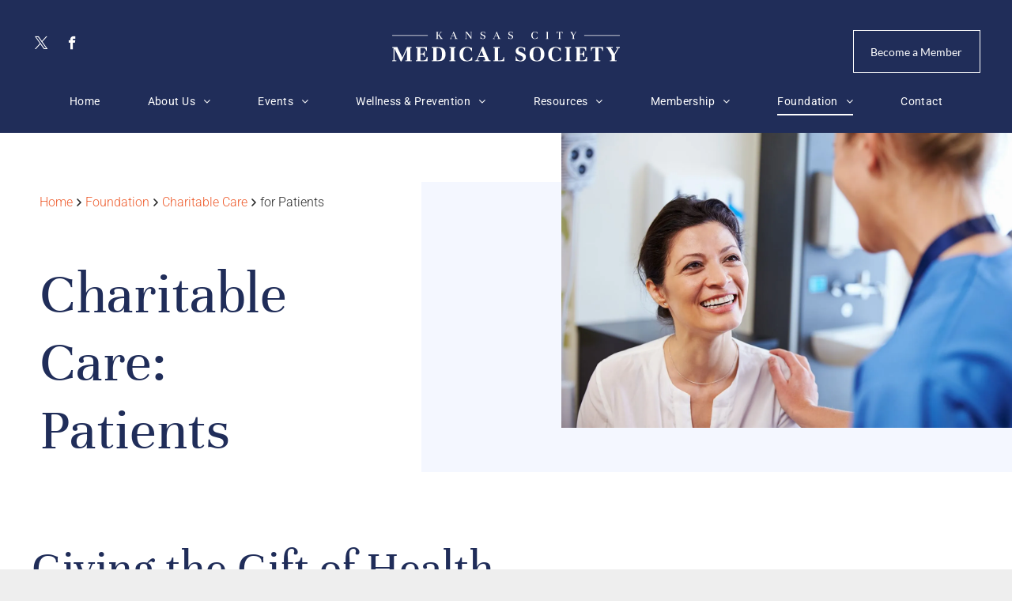

--- FILE ---
content_type: text/html;charset=utf-8
request_url: https://www.kcmedicine.org/charitablecare/patients
body_size: 27756
content:
<!doctype html >
<html xmlns="http://www.w3.org/1999/xhtml" lang="en"
      class="">
<head>
    <meta charset="utf-8">
    




































<script type="text/javascript">
    window._currentDevice = 'desktop';
    window.Parameters = window.Parameters || {
        HomeUrl: 'https://www.kcmedicine.org/',
        AccountUUID: 'b2a27a481f3d4bc58057bdf18a8bbae0',
        SystemID: 'US_DIRECT_PRODUCTION',
        SiteAlias: '6b538f4e',
        SiteType: atob('RFVEQU9ORQ=='),
        PublicationDate: 'Sun Feb 01 20:35:55 UTC 2026',
        ExternalUid: null,
        IsSiteMultilingual: false,
        InitialPostAlias: '',
        InitialPostPageUuid: '',
        InitialDynamicItem: '',
        DynamicPageInfo: {
            isDynamicPage: false,
            base64JsonRowData: 'null',
        },
        InitialPageAlias: 'charitablecare/patients',
        InitialPageUuid: 'f86b9f7b151549779e6f54f62d33f94e',
        InitialPageId: '42355227',
        InitialEncodedPageAlias: 'Y2hhcml0YWJsZWNhcmUvcGF0aWVudHM=',
        InitialHeaderUuid: '67a8de1669b84ca2a9fd0ca2c5942770',
        CurrentPageUrl: '',
        IsCurrentHomePage: false,
        AllowAjax: false,
        AfterAjaxCommand: null,
        HomeLinkText: 'Back To Home',
        UseGalleryModule: false,
        CurrentThemeName: 'Layout Theme',
        ThemeVersion: '500000',
        DefaultPageAlias: '',
        RemoveDID: true,
        WidgetStyleID: null,
        IsHeaderFixed: false,
        IsHeaderSkinny: false,
        IsBfs: true,
        StorePageAlias: 'null',
        StorePagesUrls: 'e30=',
        IsNewStore: 'false',
        StorePath: '',
        StoreId: 'null',
        StoreVersion: 0,
        StoreBaseUrl: '',
        StoreCleanUrl: true,
        StoreDisableScrolling: true,
        IsStoreSuspended: false,
        HasCustomDomain: true,
        SimpleSite: false,
        showCookieNotification: false,
        cookiesNotificationMarkup: 'null',
        translatedPageUrl: '',
        isFastMigrationSite: false,
        sidebarPosition: 'NA',
        currentLanguage: 'en',
        currentLocale: 'en',
        NavItems: '{}',
        errors: {
            general: 'There was an error connecting to the page.<br/> Make sure you are not offline.',
            password: 'Incorrect name/password combination',
            tryAgain: 'Try again'
        },
        NavigationAreaParams: {
            ShowBackToHomeOnInnerPages: true,
            NavbarSize: -1,
            NavbarLiveHomePage: 'https://www.kcmedicine.org/',
            BlockContainerSelector: '.dmBody',
            NavbarSelector: '#dmNav:has(a)',
            SubNavbarSelector: '#subnav_main'
        },
        hasCustomCode: true,
        planID: '7',
        customTemplateId: 'null',
        siteTemplateId: 'null',
        productId: 'DM_DIRECT',
        disableTracking: false,
        pageType: 'FROM_SCRATCH',
        isRuntimeServer: true,
        isInEditor: false,
        hasNativeStore: false,
        defaultLang: 'en',
        hamburgerMigration: null,
        isFlexSite: false
    };

    window.Parameters.LayoutID = {};
    window.Parameters.LayoutID[window._currentDevice] = 6;
    window.Parameters.LayoutVariationID = {};
    window.Parameters.LayoutVariationID[window._currentDevice] = 5;
</script>





















<!-- Injecting site-wide to the head -->




<!-- End Injecting site-wide to the head -->

<!-- Inject secured cdn script -->


<!-- ========= Meta Tags ========= -->
<!-- PWA settings -->
<script>
    function toHash(str) {
        var hash = 5381, i = str.length;
        while (i) {
            hash = hash * 33 ^ str.charCodeAt(--i)
        }
        return hash >>> 0
    }
</script>
<script>
    (function (global) {
    //const cacheKey = global.cacheKey;
    const isOffline = 'onLine' in navigator && navigator.onLine === false;
    const hasServiceWorkerSupport = 'serviceWorker' in navigator;
    if (isOffline) {
        console.log('offline mode');
    }
    if (!hasServiceWorkerSupport) {
        console.log('service worker is not supported');
    }
    if (hasServiceWorkerSupport && !isOffline) {
        window.addEventListener('load', function () {
            const serviceWorkerPath = '/runtime-service-worker.js?v=3';
            navigator.serviceWorker
                .register(serviceWorkerPath, { scope: './' })
                .then(
                    function (registration) {
                        // Registration was successful
                        console.log(
                            'ServiceWorker registration successful with scope: ',
                            registration.scope
                        );
                    },
                    function (err) {
                        // registration failed :(
                        console.log('ServiceWorker registration failed: ', err);
                    }
                )
                .catch(function (err) {
                    console.log(err);
                });
        });

        // helper function to refresh the page
        var refreshPage = (function () {
            var refreshing;
            return function () {
                if (refreshing) return;
                // prevent multiple refreshes
                var refreshkey = 'refreshed' + location.href;
                var prevRefresh = localStorage.getItem(refreshkey);
                if (prevRefresh) {
                    localStorage.removeItem(refreshkey);
                    if (Date.now() - prevRefresh < 30000) {
                        return; // dont go into a refresh loop
                    }
                }
                refreshing = true;
                localStorage.setItem(refreshkey, Date.now());
                console.log('refereshing page');
                window.location.reload();
            };
        })();

        function messageServiceWorker(data) {
            return new Promise(function (resolve, reject) {
                if (navigator.serviceWorker.controller) {
                    var worker = navigator.serviceWorker.controller;
                    var messageChannel = new MessageChannel();
                    messageChannel.port1.onmessage = replyHandler;
                    worker.postMessage(data, [messageChannel.port2]);
                    function replyHandler(event) {
                        resolve(event.data);
                    }
                } else {
                    resolve();
                }
            });
        }
    }
})(window);
</script>
<!-- Add manifest -->
<!-- End PWA settings -->



<link rel="canonical" href="https://www.kcmedicine.org/charitablecare/patients">

<meta id="view" name="viewport" content="initial-scale=1, minimum-scale=1, maximum-scale=5, viewport-fit=cover">
<meta name="apple-mobile-web-app-capable" content="yes">

<!--Add favorites icons-->

<link rel="apple-touch-icon"
      href="https://irp.cdn-website.com/6b538f4e/dms3rep/multi/Layer+1.png"/>

<link rel="icon" type="image/x-icon" href="https://irp.cdn-website.com/6b538f4e/site_favicon_16_1679610696343.ico"/>

<!-- End favorite icons -->
<link rel="preconnect" href="https://lirp.cdn-website.com/"/>



<!-- render the required CSS and JS in the head section -->
<script id='d-js-dmapi'>
    window.SystemID = 'US_DIRECT_PRODUCTION';

    if (!window.dmAPI) {
        window.dmAPI = {
            registerExternalRuntimeComponent: function () {
            },
            getCurrentDeviceType: function () {
                return window._currentDevice;
            },
            runOnReady: (ns, fn) => {
                const safeFn = dmAPI.toSafeFn(fn);
                ns = ns || 'global_' + Math.random().toString(36).slice(2, 11);
                const eventName = 'afterAjax.' + ns;

                if (document.readyState === 'complete') {
                    $.DM.events.off(eventName).on(eventName, safeFn);
                    setTimeout(function () {
                        safeFn({
                            isAjax: false,
                        });
                    }, 0);
                } else {
                    window?.waitForDeferred?.('dmAjax', () => {
                        $.DM.events.off(eventName).on(eventName, safeFn);
                        safeFn({
                            isAjax: false,
                        });
                    });
                }
            },
            toSafeFn: (fn) => {
                if (fn?.safe) {
                    return fn;
                }
                const safeFn = function (...args) {
                    try {
                        return fn?.apply(null, args);
                    } catch (e) {
                        console.log('function failed ' + e.message);
                    }
                };
                safeFn.safe = true;
                return safeFn;
            }
        };
    }

    if (!window.requestIdleCallback) {
        window.requestIdleCallback = function (fn) {
            setTimeout(fn, 0);
        }
    }
</script>

<!-- loadCSS function header.jsp-->






<script id="d-js-load-css">
/**
 * There are a few <link> tags with CSS resource in them that are preloaded in the page
 * in each of those there is a "onload" handler which invokes the loadCSS callback
 * defined here.
 * We are monitoring 3 main CSS files - the runtime, the global and the page.
 * When each load we check to see if we can append them all in a batch. If threre
 * is no page css (which may happen on inner pages) then we do not wait for it
 */
(function () {
  let cssLinks = {};
  function loadCssLink(link) {
    link.onload = null;
    link.rel = "stylesheet";
    link.type = "text/css";
  }
  
    function checkCss() {
      const pageCssLink = document.querySelector("[id*='CssLink']");
      const widgetCssLink = document.querySelector("[id*='widgetCSS']");

        if (cssLinks && cssLinks.runtime && cssLinks.global && (!pageCssLink || cssLinks.page) && (!widgetCssLink || cssLinks.widget)) {
            const storedRuntimeCssLink = cssLinks.runtime;
            const storedPageCssLink = cssLinks.page;
            const storedGlobalCssLink = cssLinks.global;
            const storedWidgetCssLink = cssLinks.widget;

            storedGlobalCssLink.disabled = true;
            loadCssLink(storedGlobalCssLink);

            if (storedPageCssLink) {
                storedPageCssLink.disabled = true;
                loadCssLink(storedPageCssLink);
            }

            if(storedWidgetCssLink) {
                storedWidgetCssLink.disabled = true;
                loadCssLink(storedWidgetCssLink);
            }

            storedRuntimeCssLink.disabled = true;
            loadCssLink(storedRuntimeCssLink);

            requestAnimationFrame(() => {
                setTimeout(() => {
                    storedRuntimeCssLink.disabled = false;
                    storedGlobalCssLink.disabled = false;
                    if (storedPageCssLink) {
                      storedPageCssLink.disabled = false;
                    }
                    if (storedWidgetCssLink) {
                      storedWidgetCssLink.disabled = false;
                    }
                    // (SUP-4179) Clear the accumulated cssLinks only when we're
                    // sure that the document has finished loading and the document 
                    // has been parsed.
                    if(document.readyState === 'interactive') {
                      cssLinks = null;
                    }
                }, 0);
            });
        }
    }
  

  function loadCSS(link) {
    try {
      var urlParams = new URLSearchParams(window.location.search);
      var noCSS = !!urlParams.get("nocss");
      var cssTimeout = urlParams.get("cssTimeout") || 0;

      if (noCSS) {
        return;
      }
      if (link.href && link.href.includes("d-css-runtime")) {
        cssLinks.runtime = link;
        checkCss();
      } else if (link.id === "siteGlobalCss") {
        cssLinks.global = link;
        checkCss();
      } 
      
      else if (link.id && link.id.includes("CssLink")) {
        cssLinks.page = link;
        checkCss();
      } else if (link.id && link.id.includes("widgetCSS")) {
        cssLinks.widget = link;
        checkCss();
      }
      
      else {
        requestIdleCallback(function () {
          window.setTimeout(function () {
            loadCssLink(link);
          }, parseInt(cssTimeout, 10));
        });
      }
    } catch (e) {
      throw e
    }
  }
  window.loadCSS = window.loadCSS || loadCSS;
})();
</script>



<script data-role="deferred-init" type="text/javascript">
    /* usage: window.getDeferred(<deferred name>).resolve() or window.getDeferred(<deferred name>).promise.then(...)*/
    function Def() {
        this.promise = new Promise((function (a, b) {
            this.resolve = a, this.reject = b
        }).bind(this))
    }

    const defs = {};
    window.getDeferred = function (a) {
        return null == defs[a] && (defs[a] = new Def), defs[a]
    }
    window.waitForDeferred = function (b, a, c) {
        let d = window?.getDeferred?.(b);
        d
            ? d.promise.then(a)
            : c && ["complete", "interactive"].includes(document.readyState)
                ? setTimeout(a, 1)
                : c
                    ? document.addEventListener("DOMContentLoaded", a)
                    : console.error(`Deferred  does not exist`);
    };
</script>
<style id="forceCssIncludes">
    /* This file is auto-generated from a `scss` file with the same name */

.videobgwrapper{overflow:hidden;position:absolute;z-index:0;width:100%;height:100%;top:0;left:0;pointer-events:none;border-radius:inherit}.videobgframe{position:absolute;width:101%;height:100%;top:50%;left:50%;transform:translateY(-50%) translateX(-50%);object-fit:fill}#dm video.videobgframe{margin:0}@media (max-width:767px){.dmRoot .dmPhotoGallery.newPhotoGallery:not(.photo-gallery-done){min-height:80vh}}@media (min-width:1025px){.dmRoot .dmPhotoGallery.newPhotoGallery:not(.photo-gallery-done){min-height:45vh}}@media (min-width:768px) and (max-width:1024px){.responsiveTablet .dmPhotoGallery.newPhotoGallery:not(.photo-gallery-done){min-height:45vh}}#dm [data-show-on-page-only]{display:none!important}#dmRoot div.stickyHeaderFix div.site_content{margin-top:0!important}#dmRoot div.stickyHeaderFix div.hamburger-header-container{position:relative}
    

</style>
<style id="cssVariables" type="text/css">
    :root {
  --color_1: rgba(32,45,89,1);
  --color_2: rgba(255,255,255,1);
  --color_3: rgba(238,92,45,1);
  --color_4: rgba(41,41,41,1);
  --color_5: rgba(23,81,155,1);
  --color_6: rgba(51,51,51,1);
  --color_7: rgba(0,0,0,1);
}
</style>























<!-- Google Fonts Include -->













<!-- loadCSS function fonts.jsp-->



<link type="text/css" rel="stylesheet" href="https://irp.cdn-website.com/fonts/css2?family=Roboto:ital,wght@0,100;0,300;0,400;0,500;0,700;0,900;1,100;1,300;1,400;1,500;1,700;1,900&family=Amiri:ital,wght@0,400;0,700;1,400;1,700&family=Petit+Formal+Script:ital,wght@0,400&family=Montserrat:ital,wght@0,100..900;1,100..900&family=Unna:ital,wght@0,400;0,700;1,400;1,700&family=Lato:ital,wght@0,100;0,300;0,400;0,700;0,900;1,100;1,300;1,400;1,700;1,900&family=Fjalla+One:ital,wght@0,400&family=Dancing+Script:ital,wght@0,400..700;1,400..700&amp;subset=latin-ext&amp;display=swap"  />





<!-- RT CSS Include d-css-runtime-desktop-one-package-structured-global-->
<link rel="stylesheet" type="text/css" href="https://static.cdn-website.com/mnlt/production/6142/_dm/s/rt/dist/css/d-css-runtime-desktop-one-package-structured-global.min.css" />

<!-- End of RT CSS Include -->

<link type="text/css" rel="stylesheet" href="https://irp.cdn-website.com/WIDGET_CSS/8575e60aff985aa02931bdbef2bd743a.css" id="widgetCSS" />

<!-- Support `img` size attributes -->
<style>img[width][height] {
  height: auto;
}</style>

<!-- Support showing sticky element on page only -->
<style>
  body[data-page-alias="charitablecare/patients"] #dm [data-show-on-page-only="charitablecare/patients"] {
    display: block !important;
  }
</style>

<!-- This is populated in Ajax navigation -->
<style id="pageAdditionalWidgetsCss" type="text/css">
</style>




<!-- Site CSS -->
<link type="text/css" rel="stylesheet" href="https://irp.cdn-website.com/6b538f4e/files/6b538f4e_1.min.css?v=690" id="siteGlobalCss" />



<style id="customWidgetStyle" type="text/css">
    
</style>
<style id="innerPagesStyle" type="text/css">
    
</style>


<style
        id="additionalGlobalCss" type="text/css"
>
</style>

<style id="pagestyle" type="text/css">
    *#dm *.dmBody *.u_1763909323:before
{
	opacity:0.5 !important;
	background-color:var(--color_2) !important;
}
*#dm *.dmBody *.u_1763909323.before
{
	opacity:0.5 !important;
	background-color:var(--color_2) !important;
}
*#dm *.dmBody div.u_1763909323:before
{
	background-color:rgba(0,17,103,1) !important;
}
*#dm *.dmBody div.u_1763909323.before
{
	background-color:rgba(0,17,103,1) !important;
}
*#dm *.dmBody div.u_1894084099
{
	background-color:rgba(13,45,97,0.6) !important;
}
*#dm *.dmBody div.u_1763909323
{
	background-repeat:no-repeat !important;
	background-image:none !important;
	background-size:cover !important;
	background-color:rgba(244,247,255,1) !important;
}
*#dm *.dmBody *.u_1053041139
{
	width:100% !important;
}
*#dm *.dmBody nav.u_1868448740.main-navigation.unifiednav *.unifiednav__container[data-depth]>*.unifiednav__item-wrap:not(:last-child)::after
{
	border-top-width:0 !important;
}
*#dm *.dmBody *.u_1868448740.main-navigation.unifiednav[data-nav-structure="SPLIT"] *.unifiednav__container:not([data-depth]) *:not(:last-of-type)>*.unifiednav__item-wrap *.unifiednav__container[data-depth="0"]
{
	left:0 !important;
}
*#dm *.dmBody *.u_1868448740.main-navigation.unifiednav[data-nav-structure="SPLIT"] *.unifiednav__container:not([data-depth]) *:last-of-type>*.unifiednav__item-wrap:not(:last-child) *.unifiednav__container[data-depth="0"]
{
	left:0 !important;
}
*#dm *.dmBody *.u_1868448740.main-navigation.unifiednav *.unifiednav__container:not([data-depth])>*.unifiednav__item-wrap>*.unifiednav__item
{
	padding-top:0 !important;
	padding-bottom:0 !important;
}
*#dm *.dmBody *.u_1868448740.main-navigation.unifiednav:not([image]) *.unifiednav__container[data-depth="0"]
{
	top:calc(100% - 0px - 0px) !important;
}
*#dm *.dmBody *.u_1868448740.main-navigation.unifiednav[data-nav-structure="HORIZONTAL"] *.unifiednav__container:not([data-depth])>*.unifiednav__item-wrap:not(:last-child) *.unifiednav__container[data-depth="0"]
{
	left:0 !important;
}
*#dm *.dmBody *.u_1868448740.main-navigation.unifiednav:not([data-nav-structure='VERTICAL']) *.unifiednav__container:not([data-depth])>*.unifiednav__item-wrap:not(:last-child)::before
{
	font-size:14px !important;
}
*#dm *.dmBody *.u_1868448740.main-navigation.unifiednav:not([data-nav-structure='VERTICAL']) *.unifiednav__container:not([data-depth])>*.unifiednav__item-wrap:not(:last-child)::after
{
	font-size:14px !important;
}
nav.u_1001887418
{
	color:white !important;
}
nav.u_1001887418.main-navigation.unifiednav *.unifiednav__container[data-depth]>*.unifiednav__item-wrap:not(:last-child)::after
{
	border-top-width:0 !important;
}
*#dm *.dmBody *.u_1001887418.main-navigation.unifiednav[data-nav-structure="SPLIT"] *.unifiednav__container:not([data-depth]) *:not(:last-of-type)>*.unifiednav__item-wrap *.unifiednav__container[data-depth="0"]
{
	left:0 !important;
}
*#dm *.dmBody *.u_1001887418.main-navigation.unifiednav[data-nav-structure="SPLIT"] *.unifiednav__container:not([data-depth]) *:last-of-type>*.unifiednav__item-wrap:not(:last-child) *.unifiednav__container[data-depth="0"]
{
	left:0 !important;
}
*#dm *.dmBody *.u_1001887418.main-navigation.unifiednav *.unifiednav__container:not([data-depth])>*.unifiednav__item-wrap>*.unifiednav__item
{
	padding-top:0 !important;
	padding-bottom:0 !important;
}
*#dm *.dmBody *.u_1001887418.main-navigation.unifiednav:not([image]) *.unifiednav__container[data-depth="0"]
{
	top:calc(100% - 0px - 0px) !important;
}
*#dm *.dmBody *.u_1001887418.main-navigation.unifiednav[data-nav-structure="HORIZONTAL"] *.unifiednav__container:not([data-depth])>*.unifiednav__item-wrap:not(:last-child) *.unifiednav__container[data-depth="0"]
{
	left:0 !important;
}
*#dm *.dmBody *.u_1001887418.main-navigation.unifiednav:not([data-nav-structure='VERTICAL']) *.unifiednav__container:not([data-depth])>*.unifiednav__item-wrap:not(:last-child)::before
{
	font-size:14px !important;
}
*#dm *.dmBody *.u_1001887418.main-navigation.unifiednav:not([data-nav-structure='VERTICAL']) *.unifiednav__container:not([data-depth])>*.unifiednav__item-wrap:not(:last-child)::after
{
	font-size:14px !important;
}
*#dm *.dmBody div.u_1716796566
{
	background-color:rgba(32,45,89,1) !important;
}
*#dm *.dmBody nav.u_1001887418.main-navigation.unifiednav .unifiednav__container:not([data-depth])>.unifiednav__item-wrap>.unifiednav__item
{
	color:var(--color_2) !important;
}
*#dm *.dmBody div.u_1063011751 img[dm_changed]
{
	border-radius:0 !important;
	-moz-border-radius:0 !important;
	-webkit-border-radius:0 !important;
}
*#dm *.dmBody div.u_1063011751 img
{
	border-radius:0 !important;
	-moz-border-radius:0 !important;
	-webkit-border-radius:0 !important;
}
*#dm *.dmBody div.u_1401742373 *.copyright
{
	color:var(--color_2) !important;
}
*#dm *.dmBody *.u_1401742373 *.copyright
{
	justify-content:center !important;
	text-align:center !important;
}
*#dm *.dmBody *.u_1032678304
{
	width:100% !important;
}
*#dm *.dmBody div.u_1970915236
{
	background-color:var(--color_1) !important;
}
*#dm *.dmBody nav.u_1868448740.main-navigation.unifiednav .unifiednav__container:not([data-depth])>.unifiednav__item-wrap>.unifiednav__item
{
	color:rgba(255,255,255,1) !important;
}
*#dm *.dmBody *.u_1063011751
{
	width:100% !important;
}
*#dm *.dmBody div.u_1849144783
{
	background-color:var(--color_1) !important;
}
*#dm *.dmBody div.u_1115895494 hr
{
	border-top-width:1px !important;
	border-top-style:solid !important;
	color:var(--color_2) !important;
}
.u_1849144783
{
}
.u_1933932715
{
}
.u_1098064004
{
}
.u_1802699923
{
}
.u_1970915236
{
}
.u_1135689946
{
}
.u_1153146014
{
}
.u_1168194923
{
}
.u_1905133717
{
}
.u_1344071219
{
}
.u_1716796566
{
}
.u_1071422495
{
}
*#dm *.dmBody nav.u_1732719658
{
	color:white !important;
}
*#dm *.dmBody nav.u_1869894239
{
	color:white !important;
}
*#dm *.dmBody nav.u_1868448740
{
	color:white !important;
}
*#dm *.dmBody nav.u_1001887418
{
	color:white !important;
}
*.dmFooterContainer
{
	display:none !important;
}

</style>

<style id="pagestyleDevice" type="text/css">
    *#dm *.dmBody div.u_1035897667
{
	float:none !important;
	top:0 !important;
	left:0 !important;
	width:calc(100% - 0px) !important;
	position:relative !important;
	height:auto !important;
	padding-top:2px !important;
	padding-left:0 !important;
	padding-bottom:2px !important;
	margin-right:0 !important;
	margin-left:0 !important;
	max-width:100% !important;
	margin-top:12px !important;
	margin-bottom:8px !important;
	padding-right:0 !important;
	min-width:25px !important;
}
*#dm *.dmBody div.u_1528516854
{
	padding-top:70px !important;
	padding-left:0 !important;
	padding-bottom:70px !important;
	padding-right:0 !important;
	float:none !important;
	top:0 !important;
	left:0 !important;
	width:100% !important;
	position:relative !important;
	height:auto !important;
	max-width:none !important;
	min-width:0 !important;
	text-align:center !important;
}
*#dm *.dmBody div.u_1606511913
{
	padding-top:0 !important;
	padding-left:50px !important;
	padding-bottom:0 !important;
	padding-right:0 !important;
	margin-right:0 !important;
	margin-left:0 !important;
}
*#dm *.dmBody div.u_1763909323
{
	background-position:50% 50% !important;
	padding-top:0 !important;
	margin-left:0 !important;
	padding-left:0 !important;
	padding-bottom:0 !important;
	margin-top:0 !important;
	margin-bottom:0 !important;
	padding-right:0 !important;
	margin-right:0 !important;
}
*#dm *.dmBody div.u_1562716718
{
	margin-left:0 !important;
	padding-top:15px !important;
	padding-left:40px !important;
	padding-bottom:50px !important;
	margin-top:0 !important;
	margin-bottom:0 !important;
	margin-right:0 !important;
	padding-right:40px !important;
	width:auto !important;
}
*#dm *.dmBody div.u_1831953164
{
	padding-top:88px !important;
	padding-left:0 !important;
	padding-bottom:100px !important;
	padding-right:80px !important;
	width:auto !important;
}
*#dm *.dmBody div.u_1797041820
{
	padding-top:88px !important;
	padding-left:0 !important;
	padding-bottom:50px !important;
	padding-right:80px !important;
	width:auto !important;
	margin-left:0 !important;
	margin-top:0 !important;
	margin-bottom:0 !important;
	margin-right:0 !important;
}
*#dm *.dmBody div.u_KCMSStaff
{
	padding-top:88px !important;
	padding-left:0 !important;
	padding-bottom:100px !important;
	padding-right:80px !important;
	width:auto !important;
}
*#dm *.dmBody div.u_Staff
{
	padding-top:88px !important;
	padding-left:0 !important;
	padding-bottom:100px !important;
	padding-right:80px !important;
	width:auto !important;
}
*#dm *.dmBody div.u_History
{
	margin-left:0 !important;
	padding-top:15px !important;
	padding-left:40px !important;
	padding-bottom:50px !important;
	margin-top:0 !important;
	margin-bottom:0 !important;
	margin-right:0 !important;
	padding-right:40px !important;
	width:auto !important;
}
*#dm *.dmBody div.u_1507649932
{
	float:none !important;
	top:0 !important;
	left:0 !important;
	width:calc(100% - 0px) !important;
	position:relative !important;
	height:auto !important;
	padding-top:2px !important;
	padding-left:0 !important;
	padding-bottom:2px !important;
	margin-right:26.9844px !important;
	margin-left:0 !important;
	max-width:558px !important;
	margin-top:55px !important;
	margin-bottom:8px !important;
	padding-right:0 !important;
	min-width:25px !important;
	display:block !important;
}
*#dm *.dmBody div.u_1356728677
{
	float:none !important;
	top:0 !important;
	left:0 !important;
	width:calc(100% - 0px) !important;
	position:relative !important;
	height:auto !important;
	padding-top:2px !important;
	padding-left:0 !important;
	padding-bottom:2px !important;
	max-width:100% !important;
	padding-right:0 !important;
	min-width:25px !important;
	margin-right:0 !important;
	margin-left:0 !important;
	margin-top:0 !important;
	margin-bottom:0 !important;
}
*#dm *.dmBody div.u_1260668343
{
	float:none !important;
	top:0 !important;
	left:0 !important;
	width:calc(100% - 0px) !important;
	position:relative !important;
	height:auto !important;
	padding-top:2px !important;
	padding-left:0 !important;
	padding-bottom:2px !important;
	max-width:100% !important;
	padding-right:0 !important;
	min-width:25px !important;
	display:block !important;
	margin-right:0 !important;
	margin-left:0 !important;
	margin-top:0 !important;
	margin-bottom:0 !important;
}
*#dm *.dmBody div.u_1600872287
{
	margin-left:0 !important;
	padding-top:0 !important;
	padding-left:14.3906px !important;
	padding-bottom:0 !important;
	margin-top:0 !important;
	margin-bottom:0 !important;
	margin-right:0 !important;
	padding-right:0 !important;
}
*#dm *.dmBody div.u_1894084099
{
	padding-top:0 !important;
	padding-right:0 !important;
}
*#dm *.dmBody div.u_1198966692
{
	padding-top:0 !important;
	padding-left:50px !important;
	padding-right:50px !important;
}
*#dm *.dmBody div.u_1617765943
{
	float:none !important;
	top:0 !important;
	left:0 !important;
	width:calc(100% - 0px) !important;
	position:relative !important;
	height:auto !important;
	padding-top:2px !important;
	padding-left:0 !important;
	padding-bottom:2px !important;
	max-width:100% !important;
	padding-right:0 !important;
	min-width:25px !important;
	margin-right:auto !important;
	margin-left:auto !important;
	margin-top:0 !important;
	margin-bottom:8px !important;
}
*#dm *.dmBody div.u_1236103857
{
	float:none !important;
	top:0 !important;
	left:0 !important;
	width:calc(100% - 67px) !important;
	position:relative !important;
	height:444px !important;
	padding-top:0 !important;
	padding-left:0 !important;
	padding-bottom:0 !important;
	margin-right:auto !important;
	margin-left:auto !important;
	max-width:708.5px !important;
	margin-top:-75px !important;
	margin-bottom:0 !important;
	padding-right:0 !important;
	min-width:25px !important;
	text-align:center !important;
}
*#dm *.dmBody div.u_1053041139
{
	float:none !important;
	top:0 !important;
	left:0 !important;
	width:calc(100% - 176px) !important;
	position:relative !important;
	padding-top:0 !important;
	padding-left:0 !important;
	padding-bottom:0 !important;
	margin-right:0 !important;
	margin-left:176.984px !important;
	max-width:684px !important;
	margin-top:-70px !important;
	margin-bottom:0 !important;
	padding-right:0 !important;
	min-width:25px !important;
	text-align:center !important;
	display:block !important;
}
*#dm *.dmBody div.u_1581477667
{
	float:none !important;
	top:0 !important;
	left:0 !important;
	width:calc(100% - 0px) !important;
	position:relative !important;
	height:auto !important;
	padding-top:2px !important;
	padding-left:0 !important;
	padding-bottom:2px !important;
	max-width:100% !important;
	padding-right:0 !important;
	min-width:25px !important;
	display:block !important;
}
*#dm *.dmBody div.u_1348577984
{
	margin-left:0 !important;
	padding-top:0 !important;
	padding-left:0 !important;
	padding-bottom:0 !important;
	margin-top:0 !important;
	margin-bottom:0 !important;
	margin-right:0 !important;
	padding-right:0 !important;
	width:auto !important;
}
*#dm *.dmBody div.u_1490877715
{
	float:none !important;
	top:0 !important;
	left:0 !important;
	width:calc(100% - 0px) !important;
	position:relative !important;
	height:auto !important;
	padding-top:2px !important;
	padding-left:0 !important;
	padding-bottom:2px !important;
	max-width:100% !important;
	padding-right:0 !important;
	min-width:25px !important;
	display:block !important;
	margin-right:0 !important;
	margin-left:0 !important;
	margin-top:16px !important;
	margin-bottom:0 !important;
}
*#dm *.dmBody a.u_1214636831
{
	float:none !important;
	top:0 !important;
	left:0 !important;
	width:calc(100% - 0px) !important;
	position:relative !important;
	height:55px !important;
	padding-top:0 !important;
	padding-left:0 !important;
	padding-bottom:0 !important;
	margin-right:auto !important;
	margin-left:auto !important;
	max-width:100% !important;
	margin-top:10px !important;
	margin-bottom:10px !important;
	padding-right:0 !important;
	min-width:25px !important;
	text-align:center !important;
}
*#dm *.dmBody a.u_1992036184
{
	float:none !important;
	top:0 !important;
	left:0 !important;
	width:calc(100% - 0px) !important;
	position:relative !important;
	height:55px !important;
	padding-top:0 !important;
	padding-left:0 !important;
	padding-bottom:0 !important;
	margin-right:auto !important;
	margin-left:auto !important;
	max-width:100% !important;
	margin-top:10px !important;
	margin-bottom:10px !important;
	padding-right:0 !important;
	min-width:25px !important;
	text-align:center !important;
}
*#dm *.dmBody div.u_1324131993
{
	padding-top:0 !important;
	margin-left:0 !important;
	padding-left:0 !important;
	padding-bottom:0 !important;
	margin-top:0 !important;
	margin-bottom:0 !important;
	padding-right:0 !important;
	margin-right:0 !important;
}
*#dm *.dmBody nav.u_1868448740.main-navigation.unifiednav *.unifiednav__container:not([data-depth])>*.unifiednav__item-wrap>*.unifiednav__item
{
	font-size:14px !important;
}
*#dm *.dmBody nav.u_1868448740.main-navigation.unifiednav:not([data-nav-structure='VERTICAL']) *.unifiednav__container:not([data-depth])>*.unifiednav__item-wrap:not(:last-child)::before
{
	padding-top:0 !important;
	padding-bottom:0 !important;
	margin-top:0 !important;
	margin-bottom:0 !important;
}
*#dm *.dmBody nav.u_1868448740.main-navigation.unifiednav:not([data-nav-structure='VERTICAL']) *.unifiednav__container:not([data-depth])>*.unifiednav__item-wrap:not(:last-child)::after
{
	padding-top:0 !important;
	padding-bottom:0 !important;
	margin-top:0 !important;
	margin-bottom:0 !important;
}
*#dm *.dmBody nav.u_1868448740
{
	padding-top:0 !important;
	margin-left:0 !important;
	padding-left:0 !important;
	padding-bottom:0 !important;
	margin-top:0 !important;
	margin-bottom:0 !important;
	padding-right:0 !important;
	margin-right:auto !important;
	float:none !important;
	top:0 !important;
	left:0 !important;
	width:260px !important;
	position:relative !important;
	height:auto !important;
	max-width:100% !important;
	justify-content:flex-start !important;
	align-items:stretch !important;
	min-width:0 !important;
	text-align:left !important;
}
*#dm *.dmBody div.u_1539142190
{
	float:none !important;
	top:0 !important;
	left:0 !important;
	width:calc(100% - 0px) !important;
	position:relative !important;
	height:auto !important;
	padding-top:2px !important;
	padding-left:0 !important;
	padding-bottom:2px !important;
	margin-right:0 !important;
	margin-left:0 !important;
	max-width:100% !important;
	margin-top:10px !important;
	margin-bottom:8px !important;
	padding-right:0 !important;
	min-width:25px !important;
}
*#dm *.dmBody div.u_1905133717
{
	padding-top:0 !important;
	padding-left:0 !important;
}
*#dm *.dmBody div.u_1705091592
{
	float:none !important;
	top:0 !important;
	left:0 !important;
	width:calc(100% - 0px) !important;
	position:relative !important;
	height:auto !important;
	padding-top:2px !important;
	padding-left:0 !important;
	padding-bottom:2px !important;
	margin-right:0 !important;
	margin-left:0 !important;
	max-width:100% !important;
	margin-top:8px !important;
	margin-bottom:8px !important;
	padding-right:0 !important;
	min-width:25px !important;
}
*#dm *.dmBody div.u_1716796566
{
	padding-top:70px !important;
	padding-left:40px !important;
	padding-right:40px !important;
}
nav.u_1001887418.main-navigation.unifiednav *.unifiednav__container:not([data-depth])>*.unifiednav__item-wrap>*.unifiednav__item
{
	font-size:14px !important;
}
nav.u_1001887418.main-navigation.unifiednav:not([data-nav-structure='VERTICAL']) *.unifiednav__container:not([data-depth])>*.unifiednav__item-wrap:not(:last-child)::before
{
	padding-top:0 !important;
	padding-bottom:0 !important;
	margin-top:0 !important;
	margin-bottom:0 !important;
}
nav.u_1001887418.main-navigation.unifiednav:not([data-nav-structure='VERTICAL']) *.unifiednav__container:not([data-depth])>*.unifiednav__item-wrap:not(:last-child)::after
{
	padding-top:0 !important;
	padding-bottom:0 !important;
	margin-top:0 !important;
	margin-bottom:0 !important;
}
nav.u_1001887418
{
	padding-top:0 !important;
	padding-left:0 !important;
	padding-bottom:0 !important;
	padding-right:0 !important;
	float:none !important;
	top:0 !important;
	left:0 !important;
	width:260px !important;
	position:relative !important;
	height:auto !important;
	max-width:100% !important;
	justify-content:flex-start !important;
	align-items:stretch !important;
	min-width:0 !important;
	text-align:left !important;
}
*#dm *.dmBody div.u_1401742373 *.copyright
{
	font-size:14px !important;
}
div.u_1032678304
{
	float:none !important;
	top:0 !important;
	left:0 !important;
	width:55.9659px !important;
	position:relative !important;
	height:auto !important;
	padding-top:0 !important;
	padding-left:0 !important;
	padding-bottom:0 !important;
	max-width:100% !important;
	padding-right:0 !important;
	min-width:0 !important;
	text-align:left !important;
	display:block !important;
}
*#dm *.dmBody div.u_1638368614
{
	display:block !important;
	float:none !important;
	top:0 !important;
	left:0 !important;
	width:95.9517px !important;
	position:relative !important;
	height:auto !important;
	padding-top:2px !important;
	padding-left:0 !important;
	padding-bottom:2px !important;
	margin-right:0 !important;
	margin-left:auto !important;
	max-width:100% !important;
	margin-top:0 !important;
	margin-bottom:0 !important;
	padding-right:0 !important;
	min-width:0 !important;
}
*#dm *.dmBody div.u_1032678304
{
	float:none !important;
	top:0 !important;
	left:0 !important;
	width:calc(100% - 20px) !important;
	position:relative !important;
	height:auto !important;
	padding-top:0 !important;
	padding-left:0 !important;
	padding-bottom:0 !important;
	margin-right:0 !important;
	margin-left:20.0426px !important;
	max-width:62px !important;
	margin-top:7px !important;
	margin-bottom:0 !important;
	padding-right:0 !important;
	min-width:25px !important;
	text-align:left !important;
	display:block !important;
}
*#dm *.dmBody div.u_1970915236
{
	padding-top:0 !important;
	padding-left:0 !important;
	padding-bottom:25px !important;
	padding-right:0 !important;
	width:auto !important;
	margin-left:0 !important;
	margin-top:0 !important;
	margin-bottom:0 !important;
	margin-right:0 !important;
}
*#dm *.dmBody div.u_1063011751
{
	float:none !important;
	top:0 !important;
	left:0 !important;
	width:295.188px !important;
	position:relative !important;
	padding-top:0 !important;
	padding-left:0 !important;
	padding-bottom:0 !important;
	max-width:100% !important;
	padding-right:0 !important;
	min-width:0 !important;
	text-align:center !important;
	display:block !important;
	margin-right:0 !important;
	margin-left:auto !important;
	margin-top:0 !important;
	margin-bottom:0 !important;
	height:auto !important;
}
*#dm *.dmBody div.u_1115895494
{
	float:none !important;
	top:0 !important;
	left:0 !important;
	width:100% !important;
	position:relative !important;
	height:auto !important;
	padding-top:0 !important;
	padding-left:0 !important;
	padding-bottom:0 !important;
	margin-right:auto !important;
	margin-left:auto !important;
	max-width:100% !important;
	margin-top:0 !important;
	margin-bottom:0 !important;
	padding-right:0 !important;
	min-width:0 !important;
	text-align:start !important;
}
*#dm *.dmBody div.u_1401742373
{
	float:none !important;
	top:0px !important;
	left:0px !important;
	width:422px !important;
	position:relative !important;
	height:auto !important;
	padding-top:0px !important;
	padding-left:0px !important;
	padding-bottom:0px !important;
	margin-right:auto !important;
	margin-left:0 !important;
	max-width:100% !important;
	margin-top:0px !important;
	margin-bottom:0px !important;
	padding-right:0px !important;
	min-width:0 !important;
	text-align:left !important;
	display:block !important;
}

</style>

<!-- Flex Sections CSS -->







<style id="globalFontSizeStyle" type="text/css">
    .font-size-22, .size-22, .size-22 > font { font-size: 22px !important; }.font-size-75, .size-75, .size-75 > font { font-size: 75px !important; }.font-size-60, .size-60, .size-60 > font { font-size: 60px !important; }.font-size-14, .size-14, .size-14 > font { font-size: 14px !important; }.font-size-12, .size-12, .size-12 > font { font-size: 12px !important; }
</style>
<style id="pageFontSizeStyle" type="text/css">
</style>




<style id="hideAnimFix">
  .dmDesktopBody:not(.editGrid) [data-anim-desktop]:not([data-anim-desktop='none']), .dmDesktopBody:not(.editGrid) [data-anim-extended] {
    visibility: hidden;
  }

  .dmDesktopBody:not(.editGrid) .dmNewParagraph[data-anim-desktop]:not([data-anim-desktop='none']), .dmDesktopBody:not(.editGrid) .dmNewParagraph[data-anim-extended] {
    visibility: hidden !important;
  }


  #dmRoot:not(.editGrid) .flex-element [data-anim-extended] {
    visibility: hidden;
  }

</style>




<style id="fontFallbacks">
    @font-face {
  font-family: "Roboto Fallback";
  src: local('Arial');
  ascent-override: 92.6709%;
  descent-override: 24.3871%;
  size-adjust: 100.1106%;
  line-gap-override: 0%;
 }@font-face {
  font-family: "Amiri Fallback";
  src: local('Arial');
  ascent-override: 123.7258%;
  descent-override: 69.7884%;
  size-adjust: 90.846%;
  line-gap-override: 0%;
 }@font-face {
  font-family: "Petit Formal Script Fallback";
  src: local('Arial');
  ascent-override: 81.9524%;
  descent-override: 21.2439%;
  size-adjust: 121.1283%;
  line-gap-override: 0%;
 }@font-face {
  font-family: "Montserrat Fallback";
  src: local('Arial');
  ascent-override: 84.9466%;
  descent-override: 22.0264%;
  size-adjust: 113.954%;
  line-gap-override: 0%;
 }@font-face {
  font-family: "Unna Fallback";
  src: local('Arial');
  ascent-override: 97.9301%;
  descent-override: 29.8337%;
  size-adjust: 90.1664%;
  line-gap-override: 0%;
 }@font-face {
  font-family: "Lato Fallback";
  src: local('Arial');
  ascent-override: 101.3181%;
  descent-override: 21.865%;
  size-adjust: 97.4159%;
  line-gap-override: 0%;
 }@font-face {
  font-family: "Fjalla One Fallback";
  src: local('Arial');
  ascent-override: 114.9994%;
  descent-override: 28.2767%;
  size-adjust: 87.7212%;
  line-gap-override: 0%;
 }@font-face {
  font-family: "Dancing Script Fallback";
  src: local('Arial');
  ascent-override: 114.0713%;
  descent-override: 34.7173%;
  size-adjust: 80.6513%;
  line-gap-override: 0%;
 }
</style>


<!-- End render the required css and JS in the head section -->









  <link type="application/rss+xml" rel="alternate" href="https://www.kcmedicine.org/feed/rss2"/>
  <link type="application/atom+xml" rel="alternate" href="https://www.kcmedicine.org/feed/atom"/>
  <meta property="og:type" content="website"/>
  <meta property="og:url" content="https://www.kcmedicine.org/charitablecare/patients"/>
  <title>
    
    Charitable Care for Patients
  
  </title>
  <meta name="description" content="Consult primary care physicians or visit safety net clinics in KS &amp; MO. Learn about Affordable Care Act options. Call 816-908-0524 for more info."/>
  <meta name="ahrefs-site-verification" content="071ddb4b8528862e90cb62ac4ad9c62868cb21fd805a7a7809b5d919c6de422b"/>

  <meta name="twitter:card" content="summary"/>
  <meta name="twitter:title" content="Charitable Care for Patients"/>
  <meta name="twitter:description" content="Consult primary care physicians or visit safety net clinics in KS &amp; MO. Learn about Affordable Care Act options. Call 816-908-0524 for more info."/>
  <meta name="twitter:image" content="https://lirp.cdn-website.com/6b538f4e/dms3rep/multi/opt/KCMS_Social_1200x630-1920w.jpg"/>
  <meta property="og:description" content="Consult primary care physicians or visit safety net clinics in KS &amp; MO. Learn about Affordable Care Act options. Call 816-908-0524 for more info."/>
  <meta property="og:title" content="Charitable Care for Patients"/>
  <meta property="og:image" content="https://lirp.cdn-website.com/6b538f4e/dms3rep/multi/opt/KCMS_Social_1200x630-1920w.jpg"/>




<!-- SYS- VVNfRElSRUNUX1BST0RVQ1RJT04= -->
</head>





















<body id="dmRoot" data-page-alias="charitablecare/patients"  class="dmRoot dmDesktopBody fix-mobile-scrolling addCanvasBorder dmResellerSite dmLargeBody responsiveTablet "
      style="padding:0;margin:0;"
      
    >
















<!-- ========= Site Content ========= -->
<div id="dm" class='dmwr'>
    
    <div class="dm_wrapper standard-var5 widgetStyle-3 standard">
         <div dmwrapped="true" id="1785920551"> <div dmtemplateid="Hamburger" data-responsive-name="ResponsiveDesktopTopTabletHamburger" class="runtime-module-container dm-bfs dm-layout-sec hasAnimations hasStickyHeader inMiniHeaderMode rows-1200 dmPageBody d-page-1125715846 inputs-css-clean dmFreeHeader" id="dm-outer-wrapper" data-page-class="1125715846" data-soch="true" data-background-parallax-selector=".dmHomeSection1, .dmSectionParallex"> <div id="dmStyle_outerContainer" class="dmOuter"> <div id="dmStyle_innerContainer" class="dmInner"> <div class="dmLayoutWrapper standard-var dmStandardDesktop"> <div id="site_content"> <div class="p_hfcontainer showOnMedium"> <div id="hamburger-drawer" class="hamburger-drawer layout-drawer" layout="e9d510f4eb904e939c2be8efaf777e6e===header" data-origin="side"> <div class="u_1005796455 dmRespRow" style="text-align: center;" id="1005796455"> <div class="dmRespColsWrapper" id="1274120549"> <div class="u_1872485041 dmRespCol small-12 medium-12 large-12 empty-column" id="1872485041"></div> 
</div> 
</div> 
 <div class="u_1772859429 dmRespRow middleDrawerRow" style="text-align: center;" id="1772859429"> <div class="dmRespColsWrapper" id="1266504294"> <div class="dmRespCol small-12 u_1340920727 medium-12 large-12" id="1340920727"> <nav class="u_1035655487 effect-text-fill main-navigation unifiednav dmLinksMenu" role="navigation" layout-main="vertical_nav_layout_4" layout-sub="" data-show-vertical-sub-items="HIDE" id="1035655487" dmle_extension="onelinksmenu" data-element-type="onelinksmenu" data-logo-src="" alt="" data-nav-structure="VERTICAL" wr="true" icon="true" surround="true" adwords="" navigation-id="unifiedNav"> <ul role="menubar" class="unifiednav__container  " data-auto="navigation-pages"> <li role="menuitem" class=" unifiednav__item-wrap " data-auto="more-pages" data-depth="0"> <a href="/" class="unifiednav__item  dmUDNavigationItem_00  " target="" data-target-page-alias=""> <span class="nav-item-text " data-link-text="
         Home
        " data-auto="page-text-style">Home<span class="icon icon-angle-down"></span> 
</span> 
</a> 
</li> 
 <li role="menuitem" aria-haspopup="true" data-sub-nav-menu="true" class=" unifiednav__item-wrap " data-auto="more-pages" data-depth="0"> <a href="/about" class="unifiednav__item  dmUDNavigationItem_010101436714  unifiednav__item_has-sub-nav" target="" data-target-page-alias=""> <span class="nav-item-text " data-link-text="
         About Us
        " data-auto="page-text-style">About Us<span class="icon icon-angle-down"></span> 
</span> 
</a> 
 <ul role="menu" aria-expanded="false" class="unifiednav__container unifiednav__container_sub-nav" data-depth="0" data-auto="sub-pages"> <li role="menuitem" class=" unifiednav__item-wrap " data-auto="more-pages" data-depth="1"> <a href="/about#History" class="unifiednav__item  dmUDNavigationItem_010101821421  " target="" data-target-page-alias=""> <span class="nav-item-text " data-link-text="
           Our History
          " data-auto="page-text-style">Our History<span class="icon icon-angle-right"></span> 
</span> 
</a> 
</li> 
 <li role="menuitem" class=" unifiednav__item-wrap " data-auto="more-pages" data-depth="1"> <a href="/board-of-directors" class="unifiednav__item  dmUDNavigationItem_010101656297  " target="" data-target-page-alias=""> <span class="nav-item-text " data-link-text="
           Board of Directors
          " data-auto="page-text-style">Board of Directors<span class="icon icon-angle-right"></span> 
</span> 
</a> 
</li> 
 <li role="menuitem" class=" unifiednav__item-wrap " data-auto="more-pages" data-depth="1"> <a href="/leadership-council" class="unifiednav__item  dmUDNavigationItem_010101925964  " target="" data-target-page-alias=""> <span class="nav-item-text " data-link-text="
           Leadership Council
          " data-auto="page-text-style">Leadership Council<span class="icon icon-angle-right"></span> 
</span> 
</a> 
</li> 
 <li role="menuitem" class=" unifiednav__item-wrap " data-auto="more-pages" data-depth="1"> <a href="/about#Staff" class="unifiednav__item  dmUDNavigationItem_010101995047  " target="" data-target-page-alias=""> <span class="nav-item-text " data-link-text="
           Staff
          " data-auto="page-text-style">Staff<span class="icon icon-angle-right"></span> 
</span> 
</a> 
</li> 
</ul> 
</li> 
 <li role="menuitem" aria-haspopup="true" data-sub-nav-menu="true" class=" unifiednav__item-wrap " data-auto="more-pages" data-depth="0"> <a href="/events" class="unifiednav__item  dmUDNavigationItem_010101986056  unifiednav__item_has-sub-nav" target="" data-target-page-alias=""> <span class="nav-item-text " data-link-text="
         Events
        " data-auto="page-text-style">Events<span class="icon icon-angle-down"></span> 
</span> 
</a> 
 <ul role="menu" aria-expanded="false" class="unifiednav__container unifiednav__container_sub-nav" data-depth="0" data-auto="sub-pages"> <li role="menuitem" class=" unifiednav__item-wrap " data-auto="more-pages" data-depth="1"> <a href="/events#AnnualMeeting" class="unifiednav__item  dmUDNavigationItem_010101243132  " target="" data-target-page-alias=""> <span class="nav-item-text " data-link-text="
           Annual Meeting
          " data-auto="page-text-style">Annual Meeting<span class="icon icon-angle-right"></span> 
</span> 
</a> 
</li> 
 <li role="menuitem" class=" unifiednav__item-wrap " data-auto="more-pages" data-depth="1"> <a href="/events#UpcomingEvents" class="unifiednav__item  dmUDNavigationItem_010101195169  " target="" data-target-page-alias=""> <span class="nav-item-text " data-link-text="
           Upcoming Events
          " data-auto="page-text-style">Upcoming Events<span class="icon icon-angle-right"></span> 
</span> 
</a> 
</li> 
 <li role="menuitem" class=" unifiednav__item-wrap " data-auto="more-pages" data-depth="1"> <a href="/events#BoardandCouncilMeetings" class="unifiednav__item  dmUDNavigationItem_010101448783  " target="" data-target-page-alias=""> <span class="nav-item-text " data-link-text="
           Board and Council Meetings
          " data-auto="page-text-style">Board and Council Meetings<span class="icon icon-angle-right"></span> 
</span> 
</a> 
</li> 
 <li role="menuitem" aria-haspopup="true" data-sub-nav-menu="true" class=" unifiednav__item-wrap " data-auto="more-pages" data-depth="1"> <a href="/kcms-awards" class="unifiednav__item  dmUDNavigationItem_010101778457  unifiednav__item_has-sub-nav" target="" data-target-page-alias=""> <span class="nav-item-text " data-link-text="
           KCMS Awards
          " data-auto="page-text-style">KCMS Awards<span class="icon icon-angle-right"></span> 
</span> 
</a> 
 <ul role="menu" aria-expanded="false" class="unifiednav__container unifiednav__container_sub-nav" data-depth="1" data-auto="sub-pages"> <li role="menuitem" class=" unifiednav__item-wrap " data-auto="more-pages" data-depth="2"> <a href="/past-honorees" class="unifiednav__item  dmUDNavigationItem_01010174469  " target="" data-target-page-alias=""> <span class="nav-item-text " data-link-text="
             Past Honorees
            " data-auto="page-text-style">Past Honorees<span class="icon icon-angle-right"></span> 
</span> 
</a> 
</li> 
</ul> 
</li> 
</ul> 
</li> 
 <li role="menuitem" aria-haspopup="true" data-sub-nav-menu="true" class=" unifiednav__item-wrap " data-auto="more-pages" data-depth="0"> <a href="/advocacy" class="unifiednav__item  dmUDNavigationItem_010101160515  unifiednav__item_has-sub-nav" target="" data-target-page-alias=""> <span class="nav-item-text " data-link-text="Wellness & Prevention" data-auto="page-text-style">Wellness &amp; Prevention<span class="icon icon-angle-down"></span> 
</span> 
</a> 
 <ul role="menu" aria-expanded="false" class="unifiednav__container unifiednav__container_sub-nav" data-depth="0" data-auto="sub-pages"> <li role="menuitem" class=" unifiednav__item-wrap " data-auto="more-pages" data-depth="1"> <a href="/covid" class="unifiednav__item  dmUDNavigationItem_010101349905  " target="" data-target-page-alias=""> <span class="nav-item-text " data-link-text="
           COVID
          " data-auto="page-text-style">COVID<span class="icon icon-angle-right"></span> 
</span> 
</a> 
</li> 
 <li role="menuitem" aria-haspopup="true" data-sub-nav-menu="true" class=" unifiednav__item-wrap " data-auto="more-pages" data-depth="1"> <a href="/advocacy/medicaid-expansion" class="unifiednav__item  dmUDNavigationItem_010101527633  unifiednav__item_has-sub-nav" target="" data-target-page-alias=""> <span class="nav-item-text " data-link-text="
           Medicaid Expansion
          " data-auto="page-text-style">Medicaid Expansion<span class="icon icon-angle-right"></span> 
</span> 
</a> 
 <ul role="menu" aria-expanded="false" class="unifiednav__container unifiednav__container_sub-nav" data-depth="1" data-auto="sub-pages"> <li role="menuitem" class=" unifiednav__item-wrap " data-auto="more-pages" data-depth="2"> <a href="/expand-now" class="unifiednav__item  dmUDNavigationItem_010101361331  " target="" data-target-page-alias=""> <span class="nav-item-text " data-link-text="
             Physicians Support Medicaid Expansion
            " data-auto="page-text-style">Physicians Support Medicaid Expansion<span class="icon icon-angle-right"></span> 
</span> 
</a> 
</li> 
</ul> 
</li> 
 <li role="menuitem" class=" unifiednav__item-wrap " data-auto="more-pages" data-depth="1"> <a href="/medical-marijuana" class="unifiednav__item  dmUDNavigationItem_01010177414  " target="" data-target-page-alias=""> <span class="nav-item-text " data-link-text="
           Medical Marijuana
          " data-auto="page-text-style">Medical Marijuana<span class="icon icon-angle-right"></span> 
</span> 
</a> 
</li> 
 <li role="menuitem" aria-haspopup="true" data-sub-nav-menu="true" class=" unifiednav__item-wrap " data-auto="more-pages" data-depth="1"> <a href="/opioids" class="unifiednav__item  dmUDNavigationItem_010101571864  unifiednav__item_has-sub-nav" target="" data-target-page-alias=""> <span class="nav-item-text " data-link-text="
           Opioids
          " data-auto="page-text-style">Opioids<span class="icon icon-angle-right"></span> 
</span> 
</a> 
 <ul role="menu" aria-expanded="false" class="unifiednav__container unifiednav__container_sub-nav" data-depth="1" data-auto="sub-pages"> <li role="menuitem" class=" unifiednav__item-wrap " data-auto="more-pages" data-depth="2"> <a href="/narcan-information" class="unifiednav__item  dmUDNavigationItem_010101185846  " target="" data-target-page-alias=""> <span class="nav-item-text " data-link-text="Narcan Information" data-auto="page-text-style">Narcan Information<span class="icon icon-angle-right"></span> 
</span> 
</a> 
</li> 
 <li role="menuitem" class=" unifiednav__item-wrap " data-auto="more-pages" data-depth="2"> <a href="/narcan-social-media-videos" class="unifiednav__item  dmUDNavigationItem_010101154129  " target="" data-target-page-alias=""> <span class="nav-item-text " data-link-text="Narcan Social Media Awareness Videos" data-auto="page-text-style">Narcan Social Media Awareness Videos<span class="icon icon-angle-right"></span> 
</span> 
</a> 
</li> 
</ul> 
</li> 
 <li role="menuitem" class=" unifiednav__item-wrap " data-auto="more-pages" data-depth="1"> <a href="/physician-wellness" class="unifiednav__item  dmUDNavigationItem_010101686426  " target="" data-target-page-alias=""> <span class="nav-item-text " data-link-text="Physician Wellness Speaker's Bureau" data-auto="page-text-style">Physician Wellness Speaker's Bureau<span class="icon icon-angle-right"></span> 
</span> 
</a> 
</li> 
 <li role="menuitem" aria-haspopup="true" data-sub-nav-menu="true" class=" unifiednav__item-wrap " data-auto="more-pages" data-depth="1"> <a href="/physician-suicide-prevention" class="unifiednav__item  dmUDNavigationItem_010101857433  unifiednav__item_has-sub-nav" target="" data-target-page-alias=""> <span class="nav-item-text " data-link-text="Physician Suicide Prevention" data-auto="page-text-style">Physician Suicide Prevention<span class="icon icon-angle-right"></span> 
</span> 
</a> 
 <ul role="menu" aria-expanded="false" class="unifiednav__container unifiednav__container_sub-nav" data-depth="1" data-auto="sub-pages"> <li role="menuitem" class=" unifiednav__item-wrap " data-auto="more-pages" data-depth="2"> <a href="/resources-and-support" class="unifiednav__item  dmUDNavigationItem_010101304623  " target="" data-target-page-alias=""> <span class="nav-item-text " data-link-text="Resources and Support" data-auto="page-text-style">Resources and Support<span class="icon icon-angle-right"></span> 
</span> 
</a> 
</li> 
</ul> 
</li> 
 <li role="menuitem" class=" unifiednav__item-wrap " data-auto="more-pages" data-depth="1"> <a href="/prescription-drug-monitoring" class="unifiednav__item  dmUDNavigationItem_010101674021  " target="" data-target-page-alias=""> <span class="nav-item-text " data-link-text="
           Prescription Drug Monitoring
          " data-auto="page-text-style">Prescription Drug Monitoring<span class="icon icon-angle-right"></span> 
</span> 
</a> 
</li> 
 <li role="menuitem" class=" unifiednav__item-wrap " data-auto="more-pages" data-depth="1"> <a href="/tobacco-21" class="unifiednav__item  dmUDNavigationItem_010101910792  " target="" data-target-page-alias=""> <span class="nav-item-text " data-link-text="
           Tobacco 21
          " data-auto="page-text-style">Tobacco 21<span class="icon icon-angle-right"></span> 
</span> 
</a> 
</li> 
 <li role="menuitem" class=" unifiednav__item-wrap " data-auto="more-pages" data-depth="1"> <a href="/voting-information" class="unifiednav__item  dmUDNavigationItem_010101204305  " target="" data-target-page-alias=""> <span class="nav-item-text " data-link-text="Voting Information" data-auto="page-text-style">Voting Information<span class="icon icon-angle-right"></span> 
</span> 
</a> 
</li> 
</ul> 
</li> 
 <li role="menuitem" aria-haspopup="true" data-sub-nav-menu="true" class=" unifiednav__item-wrap " data-auto="more-pages" data-depth="0"> <a href="#" class="unifiednav__item  dmUDNavigationItem_010101584529  unifiednav__item_has-sub-nav" target="" data-target-page-alias=""> <span class="nav-item-text " data-link-text="
         Resources
        " data-auto="page-text-style">Resources<span class="icon icon-angle-down"></span> 
</span> 
</a> 
 <ul role="menu" aria-expanded="false" class="unifiednav__container unifiednav__container_sub-nav" data-depth="0" data-auto="sub-pages"> <li role="menuitem" class=" unifiednav__item-wrap " data-auto="more-pages" data-depth="1"> <a href="/news" class="unifiednav__item  dmUDNavigationItem_010101593619  " target="" data-target-page-alias=""> <span class="nav-item-text " data-link-text="
           Blog
          " data-auto="page-text-style">Blog<span class="icon icon-angle-right"></span> 
</span> 
</a> 
</li> 
 <li role="menuitem" aria-haspopup="true" data-sub-nav-menu="true" class=" unifiednav__item-wrap " data-auto="more-pages" data-depth="1"> <a href="/journal" class="unifiednav__item  dmUDNavigationItem_010101836005  unifiednav__item_has-sub-nav" target="" data-target-page-alias=""> <span class="nav-item-text " data-link-text="
           Journal
          " data-auto="page-text-style">Journal<span class="icon icon-angle-right"></span> 
</span> 
</a> 
 <ul role="menu" aria-expanded="false" class="unifiednav__container unifiednav__container_sub-nav" data-depth="1" data-auto="sub-pages"> <li role="menuitem" class=" unifiednav__item-wrap " data-auto="more-pages" data-depth="2"> <a href="/journal-article-guidelines-and-submission" class="unifiednav__item  dmUDNavigationItem_010101418553  " target="" data-target-page-alias=""> <span class="nav-item-text " data-link-text="
             Journal Submission Guidelines
            " data-auto="page-text-style">Journal Submission Guidelines<span class="icon icon-angle-right"></span> 
</span> 
</a> 
</li> 
</ul> 
</li> 
 <li role="menuitem" class=" unifiednav__item-wrap " data-auto="more-pages" data-depth="1"> <a href="/job-postings" class="unifiednav__item  dmUDNavigationItem_010101449736  " target="" data-target-page-alias=""> <span class="nav-item-text " data-link-text="
           Job Postings
          " data-auto="page-text-style">Job Postings<span class="icon icon-angle-right"></span> 
</span> 
</a> 
</li> 
 <li role="menuitem" class=" unifiednav__item-wrap " data-auto="more-pages" data-depth="1"> <a href="/careers" class="unifiednav__item  dmUDNavigationItem_010101200826  " target="" data-target-page-alias=""> <span class="nav-item-text " data-link-text="
           Careers
          " data-auto="page-text-style">Careers<span class="icon icon-angle-right"></span> 
</span> 
</a> 
</li> 
</ul> 
</li> 
 <li role="menuitem" aria-haspopup="true" data-sub-nav-menu="true" class=" unifiednav__item-wrap " data-auto="more-pages" data-depth="0"> <a href="/membership" class="unifiednav__item  dmUDNavigationItem_010101625871  unifiednav__item_has-sub-nav" target="" data-target-page-alias=""> <span class="nav-item-text " data-link-text="
         Membership
        " data-auto="page-text-style">Membership<span class="icon icon-angle-down"></span> 
</span> 
</a> 
 <ul role="menu" aria-expanded="false" class="unifiednav__container unifiednav__container_sub-nav" data-depth="0" data-auto="sub-pages"> <li role="menuitem" class=" unifiednav__item-wrap " data-auto="more-pages" data-depth="1"> <a href="/membership#MemberInformation" class="unifiednav__item  dmUDNavigationItem_010101820394  " target="" data-target-page-alias=""> <span class="nav-item-text " data-link-text="
           Membership Information
          " data-auto="page-text-style">Membership Information<span class="icon icon-angle-right"></span> 
</span> 
</a> 
</li> 
 <li role="menuitem" class=" unifiednav__item-wrap " data-auto="more-pages" data-depth="1"> <a href="/retired-physicians" class="unifiednav__item  dmUDNavigationItem_010101256483  " target="" data-target-page-alias=""> <span class="nav-item-text " data-link-text="
           Retired Physicians
          " data-auto="page-text-style">Retired Physicians<span class="icon icon-angle-right"></span> 
</span> 
</a> 
</li> 
</ul> 
</li> 
 <li role="menuitem" aria-haspopup="true" data-sub-nav-menu="true" class=" unifiednav__item-wrap " data-auto="more-pages" data-depth="0"> <a href="/foundation" class="unifiednav__item  dmUDNavigationItem_010101263121  unifiednav__item_has-sub-nav" target="" data-target-page-alias=""> <span class="nav-item-text " data-link-text="
         Foundation
        " data-auto="page-text-style">Foundation<span class="icon icon-angle-down"></span> 
</span> 
</a> 
 <ul role="menu" aria-expanded="false" class="unifiednav__container unifiednav__container_sub-nav" data-depth="0" data-auto="sub-pages"> <li role="menuitem" aria-haspopup="true" data-sub-nav-menu="true" class=" unifiednav__item-wrap " data-auto="more-pages" data-depth="1"> <a href="/about-the-foundation" class="unifiednav__item  dmUDNavigationItem_010101824626  unifiednav__item_has-sub-nav" target="" data-target-page-alias=""> <span class="nav-item-text " data-link-text="
           About the Foundation
          " data-auto="page-text-style">About the Foundation<span class="icon icon-angle-right"></span> 
</span> 
</a> 
 <ul role="menu" aria-expanded="false" class="unifiednav__container unifiednav__container_sub-nav" data-depth="1" data-auto="sub-pages"> <li role="menuitem" class=" unifiednav__item-wrap " data-auto="more-pages" data-depth="2"> <a href="/about-the-foundation/foundation-staff" class="unifiednav__item  dmUDNavigationItem_010101399716  " target="" data-target-page-alias=""> <span class="nav-item-text " data-link-text="
             Foundation Staff
            " data-auto="page-text-style">Foundation Staff<span class="icon icon-angle-right"></span> 
</span> 
</a> 
</li> 
 <li role="menuitem" class=" unifiednav__item-wrap " data-auto="more-pages" data-depth="2"> <a href="/about-the-foundation/foundation-board" class="unifiednav__item  dmUDNavigationItem_010101465610  " target="" data-target-page-alias=""> <span class="nav-item-text " data-link-text="
             Foundation Board
            " data-auto="page-text-style">Foundation Board<span class="icon icon-angle-right"></span> 
</span> 
</a> 
</li> 
 <li role="menuitem" class=" unifiednav__item-wrap " data-auto="more-pages" data-depth="2"> <a href="/foundation/whistleblower-complaint" class="unifiednav__item  dmUDNavigationItem_010101390352  " target="" data-target-page-alias=""> <span class="nav-item-text " data-link-text="
             Whistleblower Complaint
            " data-auto="page-text-style">Whistleblower Complaint<span class="icon icon-angle-right"></span> 
</span> 
</a> 
</li> 
 <li role="menuitem" class=" unifiednav__item-wrap " data-auto="more-pages" data-depth="2"> <a href="/about-the-foundation/newpage" class="unifiednav__item  dmUDNavigationItem_010101974315  " target="" data-target-page-alias=""> <span class="nav-item-text " data-link-text="
             Funding & RFPs
            " data-auto="page-text-style">Funding &amp; RFPs<span class="icon icon-angle-right"></span> 
</span> 
</a> 
</li> 
</ul> 
</li> 
 <li role="menuitem" aria-haspopup="true" data-sub-nav-menu="true" class=" unifiednav__item-wrap " data-auto="more-pages" data-depth="1"> <a href="/charitablecare" class="unifiednav__item  dmUDNavigationItem_010101408048  unifiednav__item_has-sub-nav" target="" data-target-page-alias=""> <span class="nav-item-text " data-link-text="
           Charitable Care
          " data-auto="page-text-style">Charitable Care<span class="icon icon-angle-right"></span> 
</span> 
</a> 
 <ul role="menu" aria-expanded="false" class="unifiednav__container unifiednav__container_sub-nav" data-depth="1" data-auto="sub-pages"> <li role="menuitem" class=" unifiednav__item-wrap " data-auto="more-pages" data-depth="2"> <a href="/charitablecare/patients" class="unifiednav__item  dmNavItemSelected  dmUDNavigationItem_010101611445  " target="" data-target-page-alias="" aria-current="page" data-auto="selected-page"> <span class="nav-item-text " data-link-text="
             for Patients
            " data-auto="page-text-style">for Patients<span class="icon icon-angle-right"></span> 
</span> 
</a> 
</li> 
 <li role="menuitem" class=" unifiednav__item-wrap " data-auto="more-pages" data-depth="2"> <a href="/charitablecare/physicians" class="unifiednav__item  dmUDNavigationItem_010101203262  " target="" data-target-page-alias=""> <span class="nav-item-text " data-link-text="
             for Physicians
            " data-auto="page-text-style">for Physicians<span class="icon icon-angle-right"></span> 
</span> 
</a> 
</li> 
 <li role="menuitem" class=" unifiednav__item-wrap " data-auto="more-pages" data-depth="2"> <a href="/charitablecare/clinics" class="unifiednav__item  dmUDNavigationItem_010101141239  " target="" data-target-page-alias=""> <span class="nav-item-text " data-link-text="
             for Clinics
            " data-auto="page-text-style">for Clinics<span class="icon icon-angle-right"></span> 
</span> 
</a> 
</li> 
 <li role="menuitem" class=" unifiednav__item-wrap " data-auto="more-pages" data-depth="2"> <a href="/charitablecare/events5b3382d7" class="unifiednav__item  dmUDNavigationItem_010101339092  " target="" data-target-page-alias=""> <span class="nav-item-text " data-link-text="Events" data-auto="page-text-style">Events<span class="icon icon-angle-right"></span> 
</span> 
</a> 
</li> 
</ul> 
</li> 
 <li role="menuitem" aria-haspopup="true" data-sub-nav-menu="true" class=" unifiednav__item-wrap " data-auto="more-pages" data-depth="1"> <a href="/community-health" class="unifiednav__item  dmUDNavigationItem_010101133391  unifiednav__item_has-sub-nav" target="" data-target-page-alias=""> <span class="nav-item-text " data-link-text="
           Community Health Programs
          " data-auto="page-text-style">Community Health Programs<span class="icon icon-angle-right"></span> 
</span> 
</a> 
 <ul role="menu" aria-expanded="false" class="unifiednav__container unifiednav__container_sub-nav" data-depth="1" data-auto="sub-pages"> <li role="menuitem" class=" unifiednav__item-wrap " data-auto="more-pages" data-depth="2"> <a href="/wellness-and-prevention" class="unifiednav__item  dmUDNavigationItem_010101263536  " target="" data-target-page-alias=""> <span class="nav-item-text " data-link-text="
             Wellness and Prevention
            " data-auto="page-text-style">Wellness and Prevention<span class="icon icon-angle-right"></span> 
</span> 
</a> 
</li> 
</ul> 
</li> 
 <li role="menuitem" aria-haspopup="true" data-sub-nav-menu="true" class=" unifiednav__item-wrap " data-auto="more-pages" data-depth="1"> <a href="/foundation/medicaid-expansion" class="unifiednav__item  dmUDNavigationItem_010101294459  unifiednav__item_has-sub-nav" target="" data-target-page-alias=""> <span class="nav-item-text " data-link-text="
           Medicaid Expansion
          " data-auto="page-text-style">Medicaid Expansion<span class="icon icon-angle-right"></span> 
</span> 
</a> 
 <ul role="menu" aria-expanded="false" class="unifiednav__container unifiednav__container_sub-nav" data-depth="1" data-auto="sub-pages"> <li role="menuitem" class=" unifiednav__item-wrap " data-auto="more-pages" data-depth="2"> <a href="/foundation/medicaid-expansion#WhiteCoatsRally" class="unifiednav__item  dmUDNavigationItem_010101617875  " target="" data-target-page-alias=""> <span class="nav-item-text " data-link-text="
             White Coats Rally
            " data-auto="page-text-style">White Coats Rally<span class="icon icon-angle-right"></span> 
</span> 
</a> 
</li> 
 <li role="menuitem" class=" unifiednav__item-wrap " data-auto="more-pages" data-depth="2"> <a href="/community-conversations-on-medicaid" class="unifiednav__item  dmUDNavigationItem_010101371541  " target="" data-target-page-alias=""> <span class="nav-item-text " data-link-text="Community Conversations on Medicaid" data-auto="page-text-style">Community Conversations on Medicaid<span class="icon icon-angle-right"></span> 
</span> 
</a> 
</li> 
 <li role="menuitem" class=" unifiednav__item-wrap " data-auto="more-pages" data-depth="2"> <a href="/medicaid-webinars" class="unifiednav__item  dmUDNavigationItem_010101811020  " target="" data-target-page-alias=""> <span class="nav-item-text " data-link-text="
             Medicaid Webinars
            " data-auto="page-text-style">Medicaid Webinars<span class="icon icon-angle-right"></span> 
</span> 
</a> 
</li> 
 <li role="menuitem" class=" unifiednav__item-wrap " data-auto="more-pages" data-depth="2"> <a href="/foundation/medicaid-expansion/physician-videos" class="unifiednav__item  dmUDNavigationItem_010101832358  " target="" data-target-page-alias=""> <span class="nav-item-text " data-link-text="
             Physician Videos on Expansion
            " data-auto="page-text-style">Physician Videos on Expansion<span class="icon icon-angle-right"></span> 
</span> 
</a> 
</li> 
 <li role="menuitem" class=" unifiednav__item-wrap " data-auto="more-pages" data-depth="2"> <a href="/foundation/medicaid-expansion/resource-links" class="unifiednav__item  dmUDNavigationItem_01010133775  " target="" data-target-page-alias=""> <span class="nav-item-text " data-link-text="
             Resource Links
            " data-auto="page-text-style">Resource Links<span class="icon icon-angle-right"></span> 
</span> 
</a> 
</li> 
</ul> 
</li> 
 <li role="menuitem" class=" unifiednav__item-wrap " data-auto="more-pages" data-depth="1"> <a href="/doctalk" class="unifiednav__item  dmUDNavigationItem_010101701201  " target="" data-target-page-alias=""> <span class="nav-item-text " data-link-text="
           Doc Talk
          " data-auto="page-text-style">Doc Talk<span class="icon icon-angle-right"></span> 
</span> 
</a> 
</li> 
 <li role="menuitem" class=" unifiednav__item-wrap " data-auto="more-pages" data-depth="1"> <a href="/foundation/healthcare-workforce-development" class="unifiednav__item  dmUDNavigationItem_01010156222  " target="" data-target-page-alias=""> <span class="nav-item-text " data-link-text="Healthcare Workforce Development" data-auto="page-text-style">Healthcare Workforce Development<span class="icon icon-angle-right"></span> 
</span> 
</a> 
</li> 
 <li role="menuitem" class=" unifiednav__item-wrap " data-auto="more-pages" data-depth="1"> <a href="/foundation/donate" class="unifiednav__item  dmUDNavigationItem_010101400166  " target="" data-target-page-alias=""> <span class="nav-item-text " data-link-text="
           Make a Donation
          " data-auto="page-text-style">Make a Donation<span class="icon icon-angle-right"></span> 
</span> 
</a> 
</li> 
 <li role="menuitem" class=" unifiednav__item-wrap " data-auto="more-pages" data-depth="1"> <a href="/foundation/shifting_ground" class="unifiednav__item  dmUDNavigationItem_010101748434  " target="" data-target-page-alias=""> <span class="nav-item-text " data-link-text="Shifting Ground Report" data-auto="page-text-style">Shifting Ground Report<span class="icon icon-angle-right"></span> 
</span> 
</a> 
</li> 
</ul> 
</li> 
 <li role="menuitem" class=" unifiednav__item-wrap " data-auto="more-pages" data-depth="0"> <a href="/contact" class="unifiednav__item  dmUDNavigationItem_010101943230  " target="" data-target-page-alias=""> <span class="nav-item-text " data-link-text="
         Contact
        " data-auto="page-text-style">Contact<span class="icon icon-angle-down"></span> 
</span> 
</a> 
</li> 
</ul> 
</nav> 
</div> 
</div> 
</div> 
 <div class="dmRespRow u_1860517050" style="text-align: center;" id="1860517050"> <div class="dmRespColsWrapper" id="1149318614"> <div class="u_1685415618 dmRespCol small-12 medium-12 large-12" id="1685415618"> <div class="u_1240437467 dmNewParagraph" id="1240437467" style="transition: none;"><div style="text-align: left;"><span style=""><span style=""><font style="color: var(--color_2);"><span style="" class="font-size-22 lh-1"><b style=""><span style="font-weight: 700;">Get in touch</span></b></span></font></span></span></div></div> <a data-display-type="block" class="u_1701034339 align-center dmButtonLink dmWidget dmWwr default dmOnlyButton dmDefaultGradient" file="false" href="/contact" data-element-type="dButtonLinkId" id="1701034339"> <span class="iconBg" aria-hidden="true" id="1029193605"> <span class="icon hasFontIcon icon-star" id="1266024963"></span> 
</span> 
 <span class="text" id="1527899529">Contact Us</span> 
</a> 
</div> 
</div> 
</div> 
</div> 
 <div class="layout-drawer-overlay" id="layout-drawer-overlay"></div> 
</div> 
 <div class="site_content"> <div id="hamburger-header-container" class="showOnMedium hamburger-header-container p_hfcontainer"> <div id="hamburger-header" class="hamburger-header p_hfcontainer" layout="44dc38f951e9489490b055748e10ba9f===header"> <div class="u_1614650223 dmRespRow" style="text-align: center;" id="1614650223"> <div class="dmRespColsWrapper" id="1126802259"> <div class="u_1500752771 dmRespCol small-12 large-8 medium-8" id="1500752771"> <div class="u_1678452058 imageWidget align-center" data-element-type="image" data-widget-type="image" id="1678452058"> <a href="/" id="1569235112" file="false"><img src="https://irp.cdn-website.com/6b538f4e/dms3rep/multi/Asset+3kcmed-logo-white.svg" id="1478223776" class="" data-dm-image-path="https://irp.cdn-website.com/6b538f4e/dms3rep/multi/Asset+3kcmed-logo-white.svg" width="300" height="40" alt="A white background with a few lines on it" onerror="handleImageLoadError(this)"/></a> 
</div> 
</div> 
 <div class="u_1883192263 dmRespCol small-12 large-4 medium-4" id="1883192263"> <a data-display-type="block" class="u_1542043058 align-center dmButtonLink dmWidget dmWwr default dmOnlyButton dmDefaultGradient" file="false" href="/" data-element-type="dButtonLinkId" id="1542043058"> <span class="iconBg" id="1512093023"> <span class="icon hasFontIcon icon-star" id="1483392560"></span> 
</span> 
 <span class="text" id="1932161217">Member Login</span> 
</a> 
</div> 
</div> 
</div> 
</div> 
</div> 
 <button class="showOnMedium layout-drawer-hamburger hamburger-on-header" id="layout-drawer-hamburger" aria-label="menu" aria-controls="hamburger-drawer" aria-expanded="false"> <span class="hamburger__slice"></span> 
 <span class="hamburger__slice"></span> 
 <span class="hamburger__slice"></span> 
</button> 
 <div class="dmHeaderContainer fHeader d-header-wrapper showOnLarge"> <div id="hcontainer" class="u_hcontainer dmHeader p_hfcontainer" freeheader="true" headerlayout="b58ba5b5703b4cd7b5f5f7951565dc87===horizontal-layout-5" data-scrollable-target="body" data-scrollable-target-threshold="1" data-scroll-responder-id="1" preserve-sticky-header="true" logo-size-target="100%" layout="SHARD23e258119881349f1b0afec8887fc1e4b===header" mini-header-show-only-navigation-row="true"> <div dm:templateorder="85" class="dmHeaderResp dmHeaderStack noSwitch" id="1709005236"> <div class="u_1567435268 dmRespRow dmDefaultListContentRow" style="text-align:center" id="1567435268"> <div class="dmRespColsWrapper" id="1623671598"> <div class="u_1405420666 dmRespCol small-12 large-4 medium-4" id="1405420666"> <span id="1877105217"></span> 
 <div class="u_1117573030 align-center text-align-center dmSocialHub gapSpacing" id="1117573030" dmle_extension="social_hub" data-element-type="social_hub" wr="true" networks="" icon="true" surround="true" adwords=""> <div class="socialHubWrapper"> <div class="socialHubInnerDiv "> <a href="https://twitter.com/KCMedSociety" target="_blank" dm_dont_rewrite_url="true" aria-label="twitter" onclick="dm_gaq_push_event &amp;&amp; dm_gaq_push_event(&apos;socialLink&apos;, &apos;click&apos;, &apos;Twitter&apos;)"> <span class="dmSocialTwitter dm-social-icons-twitter oneIcon socialHubIcon style5" aria-hidden="true" data-hover-effect="float"></span> 
</a> 
 <a href="https://facebook.com/KCMedSociety" target="_blank" dm_dont_rewrite_url="true" aria-label="facebook" onclick="dm_gaq_push_event &amp;&amp; dm_gaq_push_event(&apos;socialLink&apos;, &apos;click&apos;, &apos;Facebook&apos;)"> <span class="dmSocialFacebook dm-social-icons-facebook oneIcon socialHubIcon style5" aria-hidden="true" data-hover-effect="float"></span> 
</a> 
</div> 
</div> 
</div> 
</div> 
 <div class="u_1159920442 dmRespCol small-12 large-4 medium-4" id="1159920442"> <span id="1467355923"></span> 
 <div class="u_1968936358 imageWidget align-center" data-widget-type="image" id="1968936358" data-element-type="image"><img src="https://irp.cdn-website.com/6b538f4e/dms3rep/multi/Asset+3kcmed-logo-white.svg" id="1047417238" class="" data-dm-image-path="https://irp.cdn-website.com/6b538f4e/dms3rep/multi/Asset+3kcmed-logo-white.svg" alt="A white background with a few lines on it" onerror="handleImageLoadError(this)"/></div> 
</div> 
 <div class="u_1389645306 small-12 dmRespCol large-4 medium-4" id="1389645306"> <span id="1253693262"></span> 
 <a data-display-type="block" class="u_1935503419 align-center dmButtonLink dmWidget dmWwr default dmOnlyButton dmDefaultGradient" file="false" href="https://pci.jotform.com/form/253074875997073" data-element-type="dButtonLinkId" id="1935503419"> <span class="iconBg" id="1840888271"> <span class="icon hasFontIcon icon-star" id="1131081864"></span> 
</span> 
 <span class="text" id="1229706380">Become a Member</span> 
</a> 
</div> 
</div> 
</div> 
 <div class="dmRespRow u_1994782563" style="text-align: center;" id="1994782563"> <div class="dmRespColsWrapper" id="1280298533"> <div class="dmRespCol small-12 medium-12 large-12" id="1678197089"> <span id="1011248584"></span> 
 <nav class="u_1223429287 effect-bottom2 main-navigation unifiednav dmLinksMenu" role="navigation" layout-main="horizontal_nav_layout_1" layout-sub="submenu_horizontal_1" data-show-vertical-sub-items="HOVER" id="1223429287" dmle_extension="onelinksmenu" data-element-type="onelinksmenu" wr="true" icon="true" surround="true" adwords="" navigation-id="unifiedNav"> <ul role="menubar" class="unifiednav__container  " data-auto="navigation-pages"> <li role="menuitem" class=" unifiednav__item-wrap " data-auto="more-pages" data-depth="0"> <a href="/" class="unifiednav__item  dmUDNavigationItem_00  " target="" data-target-page-alias=""> <span class="nav-item-text " data-link-text="
         Home
        " data-auto="page-text-style">Home<span class="icon icon-angle-down"></span> 
</span> 
</a> 
</li> 
 <li role="menuitem" aria-haspopup="true" data-sub-nav-menu="true" class=" unifiednav__item-wrap " data-auto="more-pages" data-depth="0"> <a href="/about" class="unifiednav__item  dmUDNavigationItem_010101436714  unifiednav__item_has-sub-nav" target="" data-target-page-alias=""> <span class="nav-item-text " data-link-text="
         About Us
        " data-auto="page-text-style">About Us<span class="icon icon-angle-down"></span> 
</span> 
</a> 
 <ul role="menu" aria-expanded="false" class="unifiednav__container unifiednav__container_sub-nav" data-depth="0" data-auto="sub-pages"> <li role="menuitem" class=" unifiednav__item-wrap " data-auto="more-pages" data-depth="1"> <a href="/about#History" class="unifiednav__item  dmUDNavigationItem_010101821421  " target="" data-target-page-alias=""> <span class="nav-item-text " data-link-text="
           Our History
          " data-auto="page-text-style">Our History<span class="icon icon-angle-right"></span> 
</span> 
</a> 
</li> 
 <li role="menuitem" class=" unifiednav__item-wrap " data-auto="more-pages" data-depth="1"> <a href="/board-of-directors" class="unifiednav__item  dmUDNavigationItem_010101656297  " target="" data-target-page-alias=""> <span class="nav-item-text " data-link-text="
           Board of Directors
          " data-auto="page-text-style">Board of Directors<span class="icon icon-angle-right"></span> 
</span> 
</a> 
</li> 
 <li role="menuitem" class=" unifiednav__item-wrap " data-auto="more-pages" data-depth="1"> <a href="/leadership-council" class="unifiednav__item  dmUDNavigationItem_010101925964  " target="" data-target-page-alias=""> <span class="nav-item-text " data-link-text="
           Leadership Council
          " data-auto="page-text-style">Leadership Council<span class="icon icon-angle-right"></span> 
</span> 
</a> 
</li> 
 <li role="menuitem" class=" unifiednav__item-wrap " data-auto="more-pages" data-depth="1"> <a href="/about#Staff" class="unifiednav__item  dmUDNavigationItem_010101995047  " target="" data-target-page-alias=""> <span class="nav-item-text " data-link-text="
           Staff
          " data-auto="page-text-style">Staff<span class="icon icon-angle-right"></span> 
</span> 
</a> 
</li> 
</ul> 
</li> 
 <li role="menuitem" aria-haspopup="true" data-sub-nav-menu="true" class=" unifiednav__item-wrap " data-auto="more-pages" data-depth="0"> <a href="/events" class="unifiednav__item  dmUDNavigationItem_010101986056  unifiednav__item_has-sub-nav" target="" data-target-page-alias=""> <span class="nav-item-text " data-link-text="
         Events
        " data-auto="page-text-style">Events<span class="icon icon-angle-down"></span> 
</span> 
</a> 
 <ul role="menu" aria-expanded="false" class="unifiednav__container unifiednav__container_sub-nav" data-depth="0" data-auto="sub-pages"> <li role="menuitem" class=" unifiednav__item-wrap " data-auto="more-pages" data-depth="1"> <a href="/events#AnnualMeeting" class="unifiednav__item  dmUDNavigationItem_010101243132  " target="" data-target-page-alias=""> <span class="nav-item-text " data-link-text="
           Annual Meeting
          " data-auto="page-text-style">Annual Meeting<span class="icon icon-angle-right"></span> 
</span> 
</a> 
</li> 
 <li role="menuitem" class=" unifiednav__item-wrap " data-auto="more-pages" data-depth="1"> <a href="/events#UpcomingEvents" class="unifiednav__item  dmUDNavigationItem_010101195169  " target="" data-target-page-alias=""> <span class="nav-item-text " data-link-text="
           Upcoming Events
          " data-auto="page-text-style">Upcoming Events<span class="icon icon-angle-right"></span> 
</span> 
</a> 
</li> 
 <li role="menuitem" class=" unifiednav__item-wrap " data-auto="more-pages" data-depth="1"> <a href="/events#BoardandCouncilMeetings" class="unifiednav__item  dmUDNavigationItem_010101448783  " target="" data-target-page-alias=""> <span class="nav-item-text " data-link-text="
           Board and Council Meetings
          " data-auto="page-text-style">Board and Council Meetings<span class="icon icon-angle-right"></span> 
</span> 
</a> 
</li> 
 <li role="menuitem" aria-haspopup="true" data-sub-nav-menu="true" class=" unifiednav__item-wrap " data-auto="more-pages" data-depth="1"> <a href="/kcms-awards" class="unifiednav__item  dmUDNavigationItem_010101778457  unifiednav__item_has-sub-nav" target="" data-target-page-alias=""> <span class="nav-item-text " data-link-text="
           KCMS Awards
          " data-auto="page-text-style">KCMS Awards<span class="icon icon-angle-right"></span> 
</span> 
</a> 
 <ul role="menu" aria-expanded="false" class="unifiednav__container unifiednav__container_sub-nav" data-depth="1" data-auto="sub-pages"> <li role="menuitem" class=" unifiednav__item-wrap " data-auto="more-pages" data-depth="2"> <a href="/past-honorees" class="unifiednav__item  dmUDNavigationItem_01010174469  " target="" data-target-page-alias=""> <span class="nav-item-text " data-link-text="
             Past Honorees
            " data-auto="page-text-style">Past Honorees<span class="icon icon-angle-right"></span> 
</span> 
</a> 
</li> 
</ul> 
</li> 
</ul> 
</li> 
 <li role="menuitem" aria-haspopup="true" data-sub-nav-menu="true" class=" unifiednav__item-wrap " data-auto="more-pages" data-depth="0"> <a href="/advocacy" class="unifiednav__item  dmUDNavigationItem_010101160515  unifiednav__item_has-sub-nav" target="" data-target-page-alias=""> <span class="nav-item-text " data-link-text="Wellness & Prevention" data-auto="page-text-style">Wellness &amp; Prevention<span class="icon icon-angle-down"></span> 
</span> 
</a> 
 <ul role="menu" aria-expanded="false" class="unifiednav__container unifiednav__container_sub-nav" data-depth="0" data-auto="sub-pages"> <li role="menuitem" class=" unifiednav__item-wrap " data-auto="more-pages" data-depth="1"> <a href="/covid" class="unifiednav__item  dmUDNavigationItem_010101349905  " target="" data-target-page-alias=""> <span class="nav-item-text " data-link-text="
           COVID
          " data-auto="page-text-style">COVID<span class="icon icon-angle-right"></span> 
</span> 
</a> 
</li> 
 <li role="menuitem" aria-haspopup="true" data-sub-nav-menu="true" class=" unifiednav__item-wrap " data-auto="more-pages" data-depth="1"> <a href="/advocacy/medicaid-expansion" class="unifiednav__item  dmUDNavigationItem_010101527633  unifiednav__item_has-sub-nav" target="" data-target-page-alias=""> <span class="nav-item-text " data-link-text="
           Medicaid Expansion
          " data-auto="page-text-style">Medicaid Expansion<span class="icon icon-angle-right"></span> 
</span> 
</a> 
 <ul role="menu" aria-expanded="false" class="unifiednav__container unifiednav__container_sub-nav" data-depth="1" data-auto="sub-pages"> <li role="menuitem" class=" unifiednav__item-wrap " data-auto="more-pages" data-depth="2"> <a href="/expand-now" class="unifiednav__item  dmUDNavigationItem_010101361331  " target="" data-target-page-alias=""> <span class="nav-item-text " data-link-text="
             Physicians Support Medicaid Expansion
            " data-auto="page-text-style">Physicians Support Medicaid Expansion<span class="icon icon-angle-right"></span> 
</span> 
</a> 
</li> 
</ul> 
</li> 
 <li role="menuitem" class=" unifiednav__item-wrap " data-auto="more-pages" data-depth="1"> <a href="/medical-marijuana" class="unifiednav__item  dmUDNavigationItem_01010177414  " target="" data-target-page-alias=""> <span class="nav-item-text " data-link-text="
           Medical Marijuana
          " data-auto="page-text-style">Medical Marijuana<span class="icon icon-angle-right"></span> 
</span> 
</a> 
</li> 
 <li role="menuitem" aria-haspopup="true" data-sub-nav-menu="true" class=" unifiednav__item-wrap " data-auto="more-pages" data-depth="1"> <a href="/opioids" class="unifiednav__item  dmUDNavigationItem_010101571864  unifiednav__item_has-sub-nav" target="" data-target-page-alias=""> <span class="nav-item-text " data-link-text="
           Opioids
          " data-auto="page-text-style">Opioids<span class="icon icon-angle-right"></span> 
</span> 
</a> 
 <ul role="menu" aria-expanded="false" class="unifiednav__container unifiednav__container_sub-nav" data-depth="1" data-auto="sub-pages"> <li role="menuitem" class=" unifiednav__item-wrap " data-auto="more-pages" data-depth="2"> <a href="/narcan-information" class="unifiednav__item  dmUDNavigationItem_010101185846  " target="" data-target-page-alias=""> <span class="nav-item-text " data-link-text="Narcan Information" data-auto="page-text-style">Narcan Information<span class="icon icon-angle-right"></span> 
</span> 
</a> 
</li> 
 <li role="menuitem" class=" unifiednav__item-wrap " data-auto="more-pages" data-depth="2"> <a href="/narcan-social-media-videos" class="unifiednav__item  dmUDNavigationItem_010101154129  " target="" data-target-page-alias=""> <span class="nav-item-text " data-link-text="Narcan Social Media Awareness Videos" data-auto="page-text-style">Narcan Social Media Awareness Videos<span class="icon icon-angle-right"></span> 
</span> 
</a> 
</li> 
</ul> 
</li> 
 <li role="menuitem" class=" unifiednav__item-wrap " data-auto="more-pages" data-depth="1"> <a href="/physician-wellness" class="unifiednav__item  dmUDNavigationItem_010101686426  " target="" data-target-page-alias=""> <span class="nav-item-text " data-link-text="Physician Wellness Speaker's Bureau" data-auto="page-text-style">Physician Wellness Speaker's Bureau<span class="icon icon-angle-right"></span> 
</span> 
</a> 
</li> 
 <li role="menuitem" aria-haspopup="true" data-sub-nav-menu="true" class=" unifiednav__item-wrap " data-auto="more-pages" data-depth="1"> <a href="/physician-suicide-prevention" class="unifiednav__item  dmUDNavigationItem_010101857433  unifiednav__item_has-sub-nav" target="" data-target-page-alias=""> <span class="nav-item-text " data-link-text="Physician Suicide Prevention" data-auto="page-text-style">Physician Suicide Prevention<span class="icon icon-angle-right"></span> 
</span> 
</a> 
 <ul role="menu" aria-expanded="false" class="unifiednav__container unifiednav__container_sub-nav" data-depth="1" data-auto="sub-pages"> <li role="menuitem" class=" unifiednav__item-wrap " data-auto="more-pages" data-depth="2"> <a href="/resources-and-support" class="unifiednav__item  dmUDNavigationItem_010101304623  " target="" data-target-page-alias=""> <span class="nav-item-text " data-link-text="Resources and Support" data-auto="page-text-style">Resources and Support<span class="icon icon-angle-right"></span> 
</span> 
</a> 
</li> 
</ul> 
</li> 
 <li role="menuitem" class=" unifiednav__item-wrap " data-auto="more-pages" data-depth="1"> <a href="/prescription-drug-monitoring" class="unifiednav__item  dmUDNavigationItem_010101674021  " target="" data-target-page-alias=""> <span class="nav-item-text " data-link-text="
           Prescription Drug Monitoring
          " data-auto="page-text-style">Prescription Drug Monitoring<span class="icon icon-angle-right"></span> 
</span> 
</a> 
</li> 
 <li role="menuitem" class=" unifiednav__item-wrap " data-auto="more-pages" data-depth="1"> <a href="/tobacco-21" class="unifiednav__item  dmUDNavigationItem_010101910792  " target="" data-target-page-alias=""> <span class="nav-item-text " data-link-text="
           Tobacco 21
          " data-auto="page-text-style">Tobacco 21<span class="icon icon-angle-right"></span> 
</span> 
</a> 
</li> 
 <li role="menuitem" class=" unifiednav__item-wrap " data-auto="more-pages" data-depth="1"> <a href="/voting-information" class="unifiednav__item  dmUDNavigationItem_010101204305  " target="" data-target-page-alias=""> <span class="nav-item-text " data-link-text="Voting Information" data-auto="page-text-style">Voting Information<span class="icon icon-angle-right"></span> 
</span> 
</a> 
</li> 
</ul> 
</li> 
 <li role="menuitem" aria-haspopup="true" data-sub-nav-menu="true" class=" unifiednav__item-wrap " data-auto="more-pages" data-depth="0"> <a href="#" class="unifiednav__item  dmUDNavigationItem_010101584529  unifiednav__item_has-sub-nav" target="" data-target-page-alias=""> <span class="nav-item-text " data-link-text="
         Resources
        " data-auto="page-text-style">Resources<span class="icon icon-angle-down"></span> 
</span> 
</a> 
 <ul role="menu" aria-expanded="false" class="unifiednav__container unifiednav__container_sub-nav" data-depth="0" data-auto="sub-pages"> <li role="menuitem" class=" unifiednav__item-wrap " data-auto="more-pages" data-depth="1"> <a href="/news" class="unifiednav__item  dmUDNavigationItem_010101593619  " target="" data-target-page-alias=""> <span class="nav-item-text " data-link-text="
           Blog
          " data-auto="page-text-style">Blog<span class="icon icon-angle-right"></span> 
</span> 
</a> 
</li> 
 <li role="menuitem" aria-haspopup="true" data-sub-nav-menu="true" class=" unifiednav__item-wrap " data-auto="more-pages" data-depth="1"> <a href="/journal" class="unifiednav__item  dmUDNavigationItem_010101836005  unifiednav__item_has-sub-nav" target="" data-target-page-alias=""> <span class="nav-item-text " data-link-text="
           Journal
          " data-auto="page-text-style">Journal<span class="icon icon-angle-right"></span> 
</span> 
</a> 
 <ul role="menu" aria-expanded="false" class="unifiednav__container unifiednav__container_sub-nav" data-depth="1" data-auto="sub-pages"> <li role="menuitem" class=" unifiednav__item-wrap " data-auto="more-pages" data-depth="2"> <a href="/journal-article-guidelines-and-submission" class="unifiednav__item  dmUDNavigationItem_010101418553  " target="" data-target-page-alias=""> <span class="nav-item-text " data-link-text="
             Journal Submission Guidelines
            " data-auto="page-text-style">Journal Submission Guidelines<span class="icon icon-angle-right"></span> 
</span> 
</a> 
</li> 
</ul> 
</li> 
 <li role="menuitem" class=" unifiednav__item-wrap " data-auto="more-pages" data-depth="1"> <a href="/job-postings" class="unifiednav__item  dmUDNavigationItem_010101449736  " target="" data-target-page-alias=""> <span class="nav-item-text " data-link-text="
           Job Postings
          " data-auto="page-text-style">Job Postings<span class="icon icon-angle-right"></span> 
</span> 
</a> 
</li> 
 <li role="menuitem" class=" unifiednav__item-wrap " data-auto="more-pages" data-depth="1"> <a href="/careers" class="unifiednav__item  dmUDNavigationItem_010101200826  " target="" data-target-page-alias=""> <span class="nav-item-text " data-link-text="
           Careers
          " data-auto="page-text-style">Careers<span class="icon icon-angle-right"></span> 
</span> 
</a> 
</li> 
</ul> 
</li> 
 <li role="menuitem" aria-haspopup="true" data-sub-nav-menu="true" class=" unifiednav__item-wrap " data-auto="more-pages" data-depth="0"> <a href="/membership" class="unifiednav__item  dmUDNavigationItem_010101625871  unifiednav__item_has-sub-nav" target="" data-target-page-alias=""> <span class="nav-item-text " data-link-text="
         Membership
        " data-auto="page-text-style">Membership<span class="icon icon-angle-down"></span> 
</span> 
</a> 
 <ul role="menu" aria-expanded="false" class="unifiednav__container unifiednav__container_sub-nav" data-depth="0" data-auto="sub-pages"> <li role="menuitem" class=" unifiednav__item-wrap " data-auto="more-pages" data-depth="1"> <a href="/membership#MemberInformation" class="unifiednav__item  dmUDNavigationItem_010101820394  " target="" data-target-page-alias=""> <span class="nav-item-text " data-link-text="
           Membership Information
          " data-auto="page-text-style">Membership Information<span class="icon icon-angle-right"></span> 
</span> 
</a> 
</li> 
 <li role="menuitem" class=" unifiednav__item-wrap " data-auto="more-pages" data-depth="1"> <a href="/retired-physicians" class="unifiednav__item  dmUDNavigationItem_010101256483  " target="" data-target-page-alias=""> <span class="nav-item-text " data-link-text="
           Retired Physicians
          " data-auto="page-text-style">Retired Physicians<span class="icon icon-angle-right"></span> 
</span> 
</a> 
</li> 
</ul> 
</li> 
 <li role="menuitem" aria-haspopup="true" data-sub-nav-menu="true" class=" unifiednav__item-wrap " data-auto="more-pages" data-depth="0"> <a href="/foundation" class="unifiednav__item  dmUDNavigationItem_010101263121  unifiednav__item_has-sub-nav" target="" data-target-page-alias=""> <span class="nav-item-text " data-link-text="
         Foundation
        " data-auto="page-text-style">Foundation<span class="icon icon-angle-down"></span> 
</span> 
</a> 
 <ul role="menu" aria-expanded="false" class="unifiednav__container unifiednav__container_sub-nav" data-depth="0" data-auto="sub-pages"> <li role="menuitem" aria-haspopup="true" data-sub-nav-menu="true" class=" unifiednav__item-wrap " data-auto="more-pages" data-depth="1"> <a href="/about-the-foundation" class="unifiednav__item  dmUDNavigationItem_010101824626  unifiednav__item_has-sub-nav" target="" data-target-page-alias=""> <span class="nav-item-text " data-link-text="
           About the Foundation
          " data-auto="page-text-style">About the Foundation<span class="icon icon-angle-right"></span> 
</span> 
</a> 
 <ul role="menu" aria-expanded="false" class="unifiednav__container unifiednav__container_sub-nav" data-depth="1" data-auto="sub-pages"> <li role="menuitem" class=" unifiednav__item-wrap " data-auto="more-pages" data-depth="2"> <a href="/about-the-foundation/foundation-staff" class="unifiednav__item  dmUDNavigationItem_010101399716  " target="" data-target-page-alias=""> <span class="nav-item-text " data-link-text="
             Foundation Staff
            " data-auto="page-text-style">Foundation Staff<span class="icon icon-angle-right"></span> 
</span> 
</a> 
</li> 
 <li role="menuitem" class=" unifiednav__item-wrap " data-auto="more-pages" data-depth="2"> <a href="/about-the-foundation/foundation-board" class="unifiednav__item  dmUDNavigationItem_010101465610  " target="" data-target-page-alias=""> <span class="nav-item-text " data-link-text="
             Foundation Board
            " data-auto="page-text-style">Foundation Board<span class="icon icon-angle-right"></span> 
</span> 
</a> 
</li> 
 <li role="menuitem" class=" unifiednav__item-wrap " data-auto="more-pages" data-depth="2"> <a href="/foundation/whistleblower-complaint" class="unifiednav__item  dmUDNavigationItem_010101390352  " target="" data-target-page-alias=""> <span class="nav-item-text " data-link-text="
             Whistleblower Complaint
            " data-auto="page-text-style">Whistleblower Complaint<span class="icon icon-angle-right"></span> 
</span> 
</a> 
</li> 
 <li role="menuitem" class=" unifiednav__item-wrap " data-auto="more-pages" data-depth="2"> <a href="/about-the-foundation/newpage" class="unifiednav__item  dmUDNavigationItem_010101974315  " target="" data-target-page-alias=""> <span class="nav-item-text " data-link-text="
             Funding & RFPs
            " data-auto="page-text-style">Funding &amp; RFPs<span class="icon icon-angle-right"></span> 
</span> 
</a> 
</li> 
</ul> 
</li> 
 <li role="menuitem" aria-haspopup="true" data-sub-nav-menu="true" class=" unifiednav__item-wrap " data-auto="more-pages" data-depth="1"> <a href="/charitablecare" class="unifiednav__item  dmUDNavigationItem_010101408048  unifiednav__item_has-sub-nav" target="" data-target-page-alias=""> <span class="nav-item-text " data-link-text="
           Charitable Care
          " data-auto="page-text-style">Charitable Care<span class="icon icon-angle-right"></span> 
</span> 
</a> 
 <ul role="menu" aria-expanded="false" class="unifiednav__container unifiednav__container_sub-nav" data-depth="1" data-auto="sub-pages"> <li role="menuitem" class=" unifiednav__item-wrap " data-auto="more-pages" data-depth="2"> <a href="/charitablecare/patients" class="unifiednav__item  dmNavItemSelected  dmUDNavigationItem_010101611445  " target="" data-target-page-alias="" aria-current="page" data-auto="selected-page"> <span class="nav-item-text " data-link-text="
             for Patients
            " data-auto="page-text-style">for Patients<span class="icon icon-angle-right"></span> 
</span> 
</a> 
</li> 
 <li role="menuitem" class=" unifiednav__item-wrap " data-auto="more-pages" data-depth="2"> <a href="/charitablecare/physicians" class="unifiednav__item  dmUDNavigationItem_010101203262  " target="" data-target-page-alias=""> <span class="nav-item-text " data-link-text="
             for Physicians
            " data-auto="page-text-style">for Physicians<span class="icon icon-angle-right"></span> 
</span> 
</a> 
</li> 
 <li role="menuitem" class=" unifiednav__item-wrap " data-auto="more-pages" data-depth="2"> <a href="/charitablecare/clinics" class="unifiednav__item  dmUDNavigationItem_010101141239  " target="" data-target-page-alias=""> <span class="nav-item-text " data-link-text="
             for Clinics
            " data-auto="page-text-style">for Clinics<span class="icon icon-angle-right"></span> 
</span> 
</a> 
</li> 
 <li role="menuitem" class=" unifiednav__item-wrap " data-auto="more-pages" data-depth="2"> <a href="/charitablecare/events5b3382d7" class="unifiednav__item  dmUDNavigationItem_010101339092  " target="" data-target-page-alias=""> <span class="nav-item-text " data-link-text="Events" data-auto="page-text-style">Events<span class="icon icon-angle-right"></span> 
</span> 
</a> 
</li> 
</ul> 
</li> 
 <li role="menuitem" aria-haspopup="true" data-sub-nav-menu="true" class=" unifiednav__item-wrap " data-auto="more-pages" data-depth="1"> <a href="/community-health" class="unifiednav__item  dmUDNavigationItem_010101133391  unifiednav__item_has-sub-nav" target="" data-target-page-alias=""> <span class="nav-item-text " data-link-text="
           Community Health Programs
          " data-auto="page-text-style">Community Health Programs<span class="icon icon-angle-right"></span> 
</span> 
</a> 
 <ul role="menu" aria-expanded="false" class="unifiednav__container unifiednav__container_sub-nav" data-depth="1" data-auto="sub-pages"> <li role="menuitem" class=" unifiednav__item-wrap " data-auto="more-pages" data-depth="2"> <a href="/wellness-and-prevention" class="unifiednav__item  dmUDNavigationItem_010101263536  " target="" data-target-page-alias=""> <span class="nav-item-text " data-link-text="
             Wellness and Prevention
            " data-auto="page-text-style">Wellness and Prevention<span class="icon icon-angle-right"></span> 
</span> 
</a> 
</li> 
</ul> 
</li> 
 <li role="menuitem" aria-haspopup="true" data-sub-nav-menu="true" class=" unifiednav__item-wrap " data-auto="more-pages" data-depth="1"> <a href="/foundation/medicaid-expansion" class="unifiednav__item  dmUDNavigationItem_010101294459  unifiednav__item_has-sub-nav" target="" data-target-page-alias=""> <span class="nav-item-text " data-link-text="
           Medicaid Expansion
          " data-auto="page-text-style">Medicaid Expansion<span class="icon icon-angle-right"></span> 
</span> 
</a> 
 <ul role="menu" aria-expanded="false" class="unifiednav__container unifiednav__container_sub-nav" data-depth="1" data-auto="sub-pages"> <li role="menuitem" class=" unifiednav__item-wrap " data-auto="more-pages" data-depth="2"> <a href="/foundation/medicaid-expansion#WhiteCoatsRally" class="unifiednav__item  dmUDNavigationItem_010101617875  " target="" data-target-page-alias=""> <span class="nav-item-text " data-link-text="
             White Coats Rally
            " data-auto="page-text-style">White Coats Rally<span class="icon icon-angle-right"></span> 
</span> 
</a> 
</li> 
 <li role="menuitem" class=" unifiednav__item-wrap " data-auto="more-pages" data-depth="2"> <a href="/community-conversations-on-medicaid" class="unifiednav__item  dmUDNavigationItem_010101371541  " target="" data-target-page-alias=""> <span class="nav-item-text " data-link-text="Community Conversations on Medicaid" data-auto="page-text-style">Community Conversations on Medicaid<span class="icon icon-angle-right"></span> 
</span> 
</a> 
</li> 
 <li role="menuitem" class=" unifiednav__item-wrap " data-auto="more-pages" data-depth="2"> <a href="/medicaid-webinars" class="unifiednav__item  dmUDNavigationItem_010101811020  " target="" data-target-page-alias=""> <span class="nav-item-text " data-link-text="
             Medicaid Webinars
            " data-auto="page-text-style">Medicaid Webinars<span class="icon icon-angle-right"></span> 
</span> 
</a> 
</li> 
 <li role="menuitem" class=" unifiednav__item-wrap " data-auto="more-pages" data-depth="2"> <a href="/foundation/medicaid-expansion/physician-videos" class="unifiednav__item  dmUDNavigationItem_010101832358  " target="" data-target-page-alias=""> <span class="nav-item-text " data-link-text="
             Physician Videos on Expansion
            " data-auto="page-text-style">Physician Videos on Expansion<span class="icon icon-angle-right"></span> 
</span> 
</a> 
</li> 
 <li role="menuitem" class=" unifiednav__item-wrap " data-auto="more-pages" data-depth="2"> <a href="/foundation/medicaid-expansion/resource-links" class="unifiednav__item  dmUDNavigationItem_01010133775  " target="" data-target-page-alias=""> <span class="nav-item-text " data-link-text="
             Resource Links
            " data-auto="page-text-style">Resource Links<span class="icon icon-angle-right"></span> 
</span> 
</a> 
</li> 
</ul> 
</li> 
 <li role="menuitem" class=" unifiednav__item-wrap " data-auto="more-pages" data-depth="1"> <a href="/doctalk" class="unifiednav__item  dmUDNavigationItem_010101701201  " target="" data-target-page-alias=""> <span class="nav-item-text " data-link-text="
           Doc Talk
          " data-auto="page-text-style">Doc Talk<span class="icon icon-angle-right"></span> 
</span> 
</a> 
</li> 
 <li role="menuitem" class=" unifiednav__item-wrap " data-auto="more-pages" data-depth="1"> <a href="/foundation/healthcare-workforce-development" class="unifiednav__item  dmUDNavigationItem_01010156222  " target="" data-target-page-alias=""> <span class="nav-item-text " data-link-text="Healthcare Workforce Development" data-auto="page-text-style">Healthcare Workforce Development<span class="icon icon-angle-right"></span> 
</span> 
</a> 
</li> 
 <li role="menuitem" class=" unifiednav__item-wrap " data-auto="more-pages" data-depth="1"> <a href="/foundation/donate" class="unifiednav__item  dmUDNavigationItem_010101400166  " target="" data-target-page-alias=""> <span class="nav-item-text " data-link-text="
           Make a Donation
          " data-auto="page-text-style">Make a Donation<span class="icon icon-angle-right"></span> 
</span> 
</a> 
</li> 
 <li role="menuitem" class=" unifiednav__item-wrap " data-auto="more-pages" data-depth="1"> <a href="/foundation/shifting_ground" class="unifiednav__item  dmUDNavigationItem_010101748434  " target="" data-target-page-alias=""> <span class="nav-item-text " data-link-text="Shifting Ground Report" data-auto="page-text-style">Shifting Ground Report<span class="icon icon-angle-right"></span> 
</span> 
</a> 
</li> 
</ul> 
</li> 
 <li role="menuitem" class=" unifiednav__item-wrap " data-auto="more-pages" data-depth="0"> <a href="/contact" class="unifiednav__item  dmUDNavigationItem_010101943230  " target="" data-target-page-alias=""> <span class="nav-item-text " data-link-text="
         Contact
        " data-auto="page-text-style">Contact<span class="icon icon-angle-down"></span> 
</span> 
</a> 
</li> 
</ul> 
</nav> 
</div> 
</div> 
</div> 
</div> 
</div> 
</div> 
 <div class="stickyHeaderSpacer" id="stickyHeaderSpacer" data-new="true"></div> 
 <div dmwrapped="true" id="dmFirstContainer" class="dmBody u_dmStyle_template_charitablecare/patients"> <div id="allWrapper" class="allWrapper"> <div id="dm_content" class="dmContent" role="main"> <div dm:templateorder="1" class="dmDefaultRespTmpl" id="1125715846"> <div class="innerPageTmplBox dmDefaultPage  dmRespRowsWrapper" id="1841797601"> <div class="u_1528516854 dmRespRow fullBleedChanged fullBleedMode mobile-columns-reversed" style="text-align: center;" id="1528516854"> <div class="dmRespColsWrapper" id="1666062937"> <div class="u_1606511913 dmRespCol small-12 large-5 medium-5" id="1606511913"> <span id="1087474000"></span> 
 <div id="1119660576" dmle_extension="ssrbreadcrumbs" data-element-type="ssrbreadcrumbs" class=""><span id="ssrWrap-1119660576" ><style data-styled="true" data-styled-version="5.3.11">#dm .fyRaiq.fyRaiq{display:-webkit-box;display:-webkit-flex;display:-ms-flexbox;display:flex;-webkit-flex-direction:row;-ms-flex-direction:row;flex-direction:row;-webkit-flex-wrap:wrap;-ms-flex-wrap:wrap;flex-wrap:wrap;-webkit-align-items:center;-webkit-box-align:center;-ms-flex-align:center;align-items:center;gap:10px;}/*!sc*/
data-styled.g19[id="sc-eDPEul"]{content:"fyRaiq,"}/*!sc*/
#dm .evEVyk.evEVyk{-webkit-transform:rotate(0);-ms-transform:rotate(0);transform:rotate(0);display:-webkit-box;display:-webkit-flex;display:-ms-flexbox;display:flex;width:16px;}/*!sc*/
#dm .evEVyk.evEVyk svg{width:100%;height:100%;fill:currentColor;}/*!sc*/
data-styled.g20[id="sc-eldPxv"]{content:"evEVyk,"}/*!sc*/
</style><div data-auto="runtime-breadcrumbs-widget"><script data-auto="schema" type="application/ld+json">{"@context":"http://schema.org/","@type":"BreadcrumbList","itemListElement":[{"@type":"ListItem","position":1,"item":{"name":"Home","id":"/"}},{"@type":"ListItem","position":2,"item":{"name":"Foundation","id":"/foundation"}},{"@type":"ListItem","position":3,"item":{"name":"Charitable Care","id":"/charitablecare"}},{"@type":"ListItem","position":4,"item":{"name":"for Patients"}}]}</script><nav class="sc-eDPEul fyRaiq bc-root dmBlockElement" aria-label="Breadcrumbs"><a href="/" class="sc-cPiKLX cUYFxA bc-item"><div class="sc-dLMFU">Home</div></a><span direction="ltr" class="sc-eldPxv evEVyk bc-separator" aria-hidden="true"><svg data-auto="arrow" width="16" height="16" viewBox="0 0 16 16" fill="none" xmlns="http://www.w3.org/2000/svg"><path fill-rule="evenodd" clip-rule="evenodd" d="M5.46967 3.46967C5.76256 3.17678 6.23744 3.17678 6.53033 3.46967L10.5303 7.46967C10.8232 7.76256 10.8232 8.23744 10.5303 8.53033L6.53033 12.5303C6.23744 12.8232 5.76256 12.8232 5.46967 12.5303C5.17678 12.2374 5.17678 11.7626 5.46967 11.4697L8.93934 8L5.46967 4.53033C5.17678 4.23744 5.17678 3.76256 5.46967 3.46967Z" fill="currentColor"></path></svg></span><a href="/foundation" class="sc-cPiKLX cUYFxA bc-item"><div class="sc-dLMFU">Foundation</div></a><span direction="ltr" class="sc-eldPxv evEVyk bc-separator" aria-hidden="true"><svg data-auto="arrow" width="16" height="16" viewBox="0 0 16 16" fill="none" xmlns="http://www.w3.org/2000/svg"><path fill-rule="evenodd" clip-rule="evenodd" d="M5.46967 3.46967C5.76256 3.17678 6.23744 3.17678 6.53033 3.46967L10.5303 7.46967C10.8232 7.76256 10.8232 8.23744 10.5303 8.53033L6.53033 12.5303C6.23744 12.8232 5.76256 12.8232 5.46967 12.5303C5.17678 12.2374 5.17678 11.7626 5.46967 11.4697L8.93934 8L5.46967 4.53033C5.17678 4.23744 5.17678 3.76256 5.46967 3.46967Z" fill="currentColor"></path></svg></span><a href="/charitablecare" class="sc-cPiKLX cUYFxA bc-item"><div class="sc-dLMFU">Charitable Care</div></a><span direction="ltr" class="sc-eldPxv evEVyk bc-separator" aria-hidden="true"><svg data-auto="arrow" width="16" height="16" viewBox="0 0 16 16" fill="none" xmlns="http://www.w3.org/2000/svg"><path fill-rule="evenodd" clip-rule="evenodd" d="M5.46967 3.46967C5.76256 3.17678 6.23744 3.17678 6.53033 3.46967L10.5303 7.46967C10.8232 7.76256 10.8232 8.23744 10.5303 8.53033L6.53033 12.5303C6.23744 12.8232 5.76256 12.8232 5.46967 12.5303C5.17678 12.2374 5.17678 11.7626 5.46967 11.4697L8.93934 8L5.46967 4.53033C5.17678 4.23744 5.17678 3.76256 5.46967 3.46967Z" fill="currentColor"></path></svg></span><div class="sc-dLMFU bc-current-item" data-auto="bc-current-item">for Patients</div></nav></div></span></div> 
 <div class="u_1507649932 dmNewParagraph" data-element-type="paragraph" id="1507649932" style="transition: none 0s ease 0s;" data-version="5"> <h1 class="m-size-60 text-align-left size-75"><span class="m-font-size-60 font-size-75" style="display: initial;">Charitable Care:</span></h1> 
 <h1 class="text-align-left size-75 m-size-60"><span style="display: initial;" class="m-font-size-60 font-size-75">Patients</span></h1> 
</div></div> 
 <div class="u_1763909323 dmRespCol small-12 dmSectionNoParallax large-7 medium-7" id="1763909323" data-gallery-bg="eyJzbGlkZXMiOlsiaHR0cHM6Ly9pcnQtY2RuLm11bHRpc2NyZWVuc2l0ZS5jb20vbWQvdW5zcGxhc2gvZG1zM3JlcC9tdWx0aS9waG90by0xNTIzMDUwODU0MDU4LThkZjkwMTEwYzlmMS5qcGciXX0="> <div class="u_1053041139 imageWidget align-center" data-element-type="image" data-widget-type="image" id="1053041139"> <a id="1921797471"><img src="https://lirp.cdn-website.com/6b538f4e/dms3rep/multi/opt/kcms-doctor-patient-1920w.jpg" id="1854738898" class="" data-dm-image-path="https://irp.cdn-website.com/6b538f4e/dms3rep/multi/kcms-doctor-patient.jpg" width="1500" height="1000" alt="A nurse is comforting a patient in a hospital room." onerror="handleImageLoadError(this)"/></a> 
</div> 
</div> 
</div> 
</div> 
 <div class="dmRespRow" id="1109784599"> <div class="dmRespColsWrapper" id="1441422511"> <div class="dmRespCol large-12 medium-12 small-12" id="1664363000"> <div class="u_1356728677 dmNewParagraph" data-element-type="paragraph" id="1356728677" style="transition: none 0s ease 0s; display: block;" data-version="5"> <h1 class="m-size-44"><span style="font-weight: normal; display: initial;" class="m-font-size-44">Giving the Gift of Health</span></h1> 
</div></div> 
</div> 
</div> 
 <div class="dmRespRow u_History" id="History" data-anchor="History"> <div class="dmRespColsWrapper" id="1563030601"> <div class="dmRespCol small-12 large-6 medium-6" id="1231303123"> <div class="u_1260668343 dmNewParagraph" id="1260668343" data-version="5" data-styletopreserve="{" background-image":""}"=""><p><span style="display: initial;">If you have a health care need, you should consult with a primary care physician before seeking assistance from Metro Care and Wy Jo Care. Examples of primary care physicians include internal medicine, family medicine and pediatrics.</span></p><p><span style="display: initial;">If you are unable to afford primary care, Kansas City has a number of safety net clinics which will care for patients on a sliding scale based on ability to pay. Please contact one to set up an appointment and establish a relationship with a primary care physician</span></p></div></div> 
 <div class="dmRespCol large-6 medium-6 small-12 u_1600872287" id="1600872287"> <div class="u_1581477667 dmNewParagraph" id="1581477667" style="transition: none 0s ease 0s; display: block; text-align: left;" data-version="5"> <h3><span style="display: initial;">Find a safety net clinic:</span></h3> 
</div> <div class="dmRespRow u_1348577984" id="1348577984"> <div class="dmRespColsWrapper" id="1061423793"> <div class="dmRespCol large-6 medium-6 small-12" id="1032351061"> <a data-display-type="block" class="u_1214636831 align-center dmButtonLink dmWidget dmWwr default dmOnlyButton dmDefaultGradient" file="false" href="https://www.communitycareks.org/information-for-consumers/find-a-clinic/" data-element-type="dButtonLinkId" id="1214636831" target="_blank"> <span class="iconBg" aria-hidden="true" id="1286929305"> <span class="icon hasFontIcon icon-star" id="1409172469"></span> 
</span> 
 <span class="text" id="1019184471">Clinics in Kansas</span> 
</a> 
</div> 
 <div class="dmRespCol large-6 medium-6 small-12" id="1937782641"> <a data-display-type="block" class="u_1992036184 align-center dmButtonLink dmWidget dmWwr default dmOnlyButton dmDefaultGradient" file="false" href="https://www.mo-pca.org/member-locations" data-element-type="dButtonLinkId" id="1992036184" target="_blank"> <span class="iconBg" aria-hidden="true" id="1887941789"> <span class="icon hasFontIcon icon-star" id="1099220785"></span> 
</span> 
 <span class="text" id="1925517914">Clinics in Missouri</span> 
</a> 
</div> 
</div> 
</div> 
 <div class="u_1490877715 dmNewParagraph" id="1490877715" style="" data-version="5" data-styletopreserve="{"background-image":""}"><p><span style="display: initial;">You also may qualify for health insurance under the Affordable Care Act. Learn more: &nbsp;</span><a href="http://www.coverkc.org/" target="_blank" style="display: initial;">www.coverkc.org</a></p></div></div> 
</div> 
</div> 
 <div class="dmRespRow u_1797041820 fullBleedChanged fullBleedMode" style="text-align: center;" id="1797041820"> <div class="dmRespColsWrapper" id="1130139268"> <div class="u_1894084099 dmRespCol small-12 large-6 medium-6" id="1894084099"> <div data-element-type="dYouTubeId" class="u_1236103857 youtubeExt dmNoMark youtube-padding-fix" id="1236103857"> <div class="innerYoutubeExt" id="1536872347"> <iframe id="1863696724" src="https://www.youtube.com/embed/kMfIZdfboBk" frameborder="0" allowfullscreen=""></iframe> 
</div> 
</div> 
</div> 
 <div class="u_1198966692 dmRespCol small-12 large-6 medium-6" id="1198966692"> <div class="u_1617765943 dmNewParagraph" data-element-type="paragraph" id="1617765943" style="transition: none 0s ease 0s; display: block;" data-version="5"> <h2 class="m-size-48 size-60"><span class="m-font-size-48 font-size-60" style="display: initial;">Wy Jo Care and Metro Care</span></h2> 
</div> <div class="dmNewParagraph u_1035897667" data-element-type="paragraph" id="1035897667" style="transition: none 0s ease 0s; display: block;" data-version="5"><p class="text-align-left"><span style="display: initial;">Find out why Wy Jo Care and Metro Care are important.</span></p></div></div> 
</div> 
</div> 
 <div class="dmRespRow u_1716796566" id="1716796566"> <div class="dmRespColsWrapper" id="1041223270"> <div class="u_1135689946 dmRespCol small-12 large-8 medium-8" id="1135689946"> <div class="dmRespRow u_1324131993" id="1324131993"> <div class="dmRespColsWrapper" id="1379549075"> <div class="dmRespCol small-12 large-4 medium-4 u_1933932715" id="1933932715"> <div class="u_1705091592 dmNewParagraph" data-element-type="paragraph" id="1705091592" style="transition: opacity 1s ease-in-out 0s;" data-version="5"> <h5 class="text-align-left"><span style="color: var(--color_2); display: initial;">CONTACT US</span></h5> 
</div> <div class="u_1539142190 dmNewParagraph" data-element-type="paragraph" id="1539142190" style="transition:opacity 1s ease-in-out 0s;line-height:initial;" data-version="5"><p class="text-align-left" style="line-height: 1.5;"><a href="tel:816-908-0524" runtime_url="tel:816-908-0524" type="call" style="display: initial; font-weight: 400;">816-908-0524</a></p><p class="text-align-left" style="line-height: 1.5;"><span style="display: initial;"><br/></span></p><p class="m-size-11 size-14" style="line-height: 1.5;"><span style="display: initial; font-weight: 400; color: var(--color_2);" class="font-size-14 m-font-size-11">Kansas City Medical Society Foundation</span></p><p class="m-size-11 size-14" style="line-height: 1.5;"><span style="display: initial; color: var(--color_2);" class="font-size-14 m-font-size-11">6750 Antioch Road, Suite 305-J, Merriam, KS 66204</span></p><p class="text-align-left" style="line-height: 2;"><br/></p></div></div> 
 <div class="dmRespCol small-12 large-4 medium-4 u_1098064004" id="1098064004"> <div class="u_1092209230 dmNewParagraph" data-element-type="paragraph" id="1092209230" style="transition: opacity 1s ease-in-out 0s;" data-version="5"> <h5 class="m-text-align-left"><span style="color: var(--color_2); display: initial;">QUICK SELECT</span></h5> 
</div> <nav class="u_1868448740 unifiednav_vertical effect-text-fill main-navigation unifiednav dmLinksMenu" role="navigation" layout-main="vertical_nav_layout_4" layout-sub="" data-show-vertical-sub-items="HOVER" id="1868448740" dmle_extension="onelinksmenu" data-element-type="onelinksmenu" data-logo-src="https://irt-cdn.multiscreensite.com/a8cf44d1a8f24567a96ddfda84c6cb14/dms3rep/multi/desktop/univ-blueArtboard+3.svg" alt="" data-nav-structure="VERTICAL" wr="true" icon="true" surround="true" adwords="" navigation-id="unifiedNav"> <ul role="menubar" class="unifiednav__container  " data-auto="navigation-pages"> <li role="menuitem" class=" unifiednav__item-wrap " data-auto="more-pages" data-depth="0"> <a href="/foundation" class="unifiednav__item    " target="" data-target-page-alias="foundation"> <span class="nav-item-text " data-link-text="
         Foundation
        " data-auto="page-text-style">Foundation<span class="icon icon-angle-down" data-hidden-on-mobile="" data-hidden-on-desktop="" data-hidden-on-tablet=""></span> 
</span> 
</a> 
</li> 
 <li role="menuitem" class=" unifiednav__item-wrap " data-auto="more-pages" data-depth="0"> <a href="/about-the-foundation" class="unifiednav__item    " target="" data-target-page-alias="about-the-foundation"> <span class="nav-item-text " data-link-text="
           About the Foundation
          " data-auto="page-text-style">About the Foundation<span class="icon icon-angle-down" data-hidden-on-mobile="" data-hidden-on-desktop="" data-hidden-on-tablet=""></span> 
</span> 
</a> 
</li> 
 <li role="menuitem" class=" unifiednav__item-wrap " data-auto="more-pages" data-depth="0"> <a href="/foundation/whistleblower-complaint" class="unifiednav__item    " target="" data-target-page-alias="foundation/whistleblower-complaint"> <span class="nav-item-text " data-link-text="
             Whistleblower Complaint
            " data-auto="page-text-style">Whistleblower Complaint<span class="icon icon-angle-down" data-hidden-on-mobile="" data-hidden-on-desktop="" data-hidden-on-tablet=""></span> 
</span> 
</a> 
</li> 
 <li role="menuitem" class=" unifiednav__item-wrap " data-auto="more-pages" data-depth="0"> <a href="/foundation/donate" class="unifiednav__item    " target="" data-target-page-alias="foundation/donate"> <span class="nav-item-text " data-link-text="
           Make a Donation
          " data-auto="page-text-style">Make a Donation<span class="icon icon-angle-down" data-hidden-on-mobile="" data-hidden-on-desktop="" data-hidden-on-tablet=""></span> 
</span> 
</a> 
</li> 
</ul> 
</nav> 
</div> 
 <div class="dmRespCol large-4 medium-4 small-12 u_1905133717" id="1905133717"> <div class="u_1680878768 dmNewParagraph" data-element-type="paragraph" id="1680878768" style="transition: opacity 1s ease-in-out 0s;" data-version="5"> <h5 class="m-text-align-left"><a href="/services" runtime_url="/services" style="color: var(--color_2); display: initial;">H</a><span style="color: var(--color_2); display: initial;">ELPFUL LINKS</span></h5> 
</div> <nav class="u_1001887418 unifiednav_vertical effect-text-fill main-navigation unifiednav dmLinksMenu" role="navigation" layout-main="vertical_nav_layout_4" layout-sub="" data-show-vertical-sub-items="HOVER" id="1001887418" dmle_extension="onelinksmenu" data-element-type="onelinksmenu" data-logo-src="https://irt-cdn.multiscreensite.com/a8cf44d1a8f24567a96ddfda84c6cb14/dms3rep/multi/desktop/univ-blueArtboard+3.svg" alt="" data-nav-structure="VERTICAL" wr="true" icon="true" surround="true" adwords="" navigation-id="unifiedNav"> <ul role="menubar" class="unifiednav__container  " data-auto="navigation-pages"> <li role="menuitem" class=" unifiednav__item-wrap " data-auto="more-pages" data-depth="0"> <a href="/membership" class="unifiednav__item    " target="" data-target-page-alias="membership"> <span class="nav-item-text " data-link-text="
         Membership
        " data-auto="page-text-style">Membership<span class="icon icon-angle-down" data-hidden-on-mobile="" data-hidden-on-desktop="" data-hidden-on-tablet=""></span> 
</span> 
</a> 
</li> 
 <li role="menuitem" class=" unifiednav__item-wrap " data-auto="more-pages" data-depth="0"> <a href="/careers" class="unifiednav__item    " target="" data-target-page-alias="admissions"> <span class="nav-item-text " data-link-text="
           Careers
          " data-auto="page-text-style">Careers<span class="icon icon-angle-down" data-hidden-on-mobile="" data-hidden-on-desktop="" data-hidden-on-tablet=""></span> 
</span> 
</a> 
</li> 
 <li role="menuitem" class=" unifiednav__item-wrap " data-auto="more-pages" data-depth="0"> <a href="/privacy-policy" class="unifiednav__item    " target="" data-target-page-alias="privacy-policy"> <span class="nav-item-text " data-link-text="
         Privacy Policy
        " data-auto="page-text-style">Privacy Policy<span class="icon icon-angle-down" data-hidden-on-mobile="" data-hidden-on-desktop="" data-hidden-on-tablet=""></span> 
</span> 
</a> 
</li> 
</ul> 
</nav> 
</div> 
</div> 
</div> 
</div> 
 <div class="u_1153146014 dmRespCol small-12 large-4 medium-4" id="1153146014"> <div class="u_1063011751 imageWidget align-center" data-widget-type="image" id="1063011751" data-element-type="image"> <a href="/foundation" id="1553169225" file="false"><img src="https://irp.cdn-website.com/6b538f4e/dms3rep/multi/Asset-1kcmfs-white.svg" id="1544953500" class="" data-dm-image-path="https://irp.cdn-website.com/6b538f4e/dms3rep/multi/Asset-1kcmfs-white.svg" width="300" height="62" alt="A white background with a few lines on it" onerror="handleImageLoadError(this)"/></a> 
</div> 
</div> 
</div> 
</div> 
 <div class="dmRespRow u_1849144783" id="1849144783"> <div class="dmRespColsWrapper" id="1692987789"> <div class="dmRespCol large-12 medium-12 small-12 u_1344071219" id="1344071219"> <div class="u_1115895494 dmDividerWrapper clearfix" data-element-type="dDividerId" data-layout="divider-style-1" data-widget-version="2" id="1115895494"><hr class="dmDivider" style="border-width:2px; border-top-style:solid; color:grey;" id="1716437446"/></div> 
</div> 
</div> 
</div> 
 <div class="dmRespRow u_1970915236" id="1970915236" mode="3"> <div class="dmRespColsWrapper" id="1409072295"> <div class="u_1071422495 dmRespCol small-12 large-9 medium-9" id="1071422495"> <div class="u_1401742373 widget-1f5975 dmCustomWidget" data-lazy-load="" data-title="" id="1401742373" dmle_extension="custom_extension" data-element-type="custom_extension" wr="false" icon="false" surround="false" data-widget-id="1f5975986930429f819d4cd2154b5c4a" data-widget-version="25" data-widget-config="eyJyZXZlcnNlRmxhZyI6bnVsbCwiY29weXJpZ2h0VGV4dCI6IjxwIGNsYXNzPVwicnRlQmxvY2tcIj5BbGwgUmlnaHRzIFJlc2VydmVkIHwgS2Fuc2FzIENpdHkgTWVkaWNhbCBTb2NpZXR5IEZvdW5kYXRpb248L3A+In0="> <div class="copyright"> <div>&copy; 2026&nbsp;</div> 
 <div><p class="rteBlock">All Rights Reserved | Kansas City Medical Society Foundation</p></div> 
</div> 
</div> 
</div> 
 <div class="u_1168194923 dmRespCol large-2 medium-2 small-6" id="1168194923"> <div class="u_1638368614 dmNewParagraph" data-element-type="paragraph" data-version="5" id="1638368614" style="transition: none 0s ease 0s; text-align: left; display: block;"><p class="m-size-10 size-12"><a href="https://www.evosconsultingfirm.com/" runtime_url="https://www.evosconsultingfirm.com/" type="url" class="font-size-12 m-font-size-10" style="display: unset; color: var(--color_2); text-decoration: none;" target="_blank">Powered by evos</a></p></div> 
</div> 
 <div class="u_1802699923 dmRespCol large-1 medium-1 small-6" id="1802699923"> <div class="u_1032678304 imageWidget align-center" data-element-type="image" data-widget-type="image" id="1032678304"> <a href="https://www.evosconsultingfirm.com/" id="1075005982" class="" target="_blank" file="false"><img src="https://lirp.cdn-website.com/6b538f4e/dms3rep/multi/opt/evos_logo_white-153w-1920w.webp" alt="A white background with a few lines on it" id="1249918661" class="" data-dm-image-path="https://irp.cdn-website.com/6b538f4e/dms3rep/multi/evos_logo_white-153w.webp" width="150" height="41" onerror="handleImageLoadError(this)"/></a> 
</div> 
</div> 
</div> 
</div> 
</div> 
</div> 
</div> 
</div> 
</div> 
 <div class="dmFooterContainer"> <div id="fcontainer" class="u_fcontainer f_hcontainer dmFooter p_hfcontainer"> <div dm:templateorder="250" class="dmFooterResp generalFooter" id="1943048428"> <div class="dmRespRow u_1650086929" id="1650086929"> <div class="dmRespColsWrapper" id="1060620406"> <div class="u_1284143877 dmRespCol small-12 large-8 medium-8" id="1284143877"> <div class="dmRespRow u_1758812627" id="1758812627"> <div class="dmRespColsWrapper" id="1666998599"> <div class="dmRespCol small-12 large-4 medium-4" id="1594957106"> <div class="u_1338058134 dmNewParagraph" data-element-type="paragraph" id="1338058134" style="transition: opacity 1s ease-in-out 0s;" data-version="5"> <h5 class="text-align-left"><span style="color: var(--color_2); display: initial;">CONTACT US</span></h5> 
</div> <div class="u_1869827869 dmNewParagraph" data-element-type="paragraph" id="1869827869" style="transition:opacity 1s ease-in-out 0s;line-height:initial;" data-version="5"><p class="text-align-left size-14" style="line-height: 2;"><a href="tel:816-872-1601" target="_blank" type="call" style="display: initial; font-weight: 400; color: rgb(199, 226, 255);" class="font-size-14">816-5</a><span class="font-size-14" style="display: initial; font-weight: 400; color: rgb(199, 226, 255);">06-1777</span></p><p class="text-align-left" style="line-height: 2;"><span style="display: initial;"><br/></span></p><p class="size-14"><span style="display: initial; color: var(--color_2); font-weight: 400;" class="font-size-14">C/O: Micah Flint</span></p><p class="size-14"><span style="display: initial; color: var(--color_2); font-weight: 400;" class="font-size-14">210 SW Market St., Ste. #227</span></p><p class="text-align-left size-14" style="line-height: 2;"><span style="display: initial; color: var(--color_2); font-weight: 400;" class="font-size-14">Lee's Summit, MO 64063</span></p></div></div> 
 <div class="dmRespCol small-12 large-4 medium-4" id="1469169532"> <div class="u_1074111458 dmNewParagraph" data-element-type="paragraph" id="1074111458" style="transition: opacity 1s ease-in-out 0s;" data-version="5"> <h5 class="m-text-align-left"><span style="color: var(--color_2); display: initial;">QUICK SELECT</span></h5> 
</div> <nav class="u_1350377411 unifiednav_vertical effect-text-fill main-navigation unifiednav dmLinksMenu" role="navigation" layout-main="vertical_nav_layout_4" layout-sub="" data-show-vertical-sub-items="HOVER" id="1350377411" dmle_extension="onelinksmenu" data-element-type="onelinksmenu" data-logo-src="https://irt-cdn.multiscreensite.com/a8cf44d1a8f24567a96ddfda84c6cb14/dms3rep/multi/desktop/univ-blueArtboard+3.svg" alt="" data-nav-structure="VERTICAL" wr="true" icon="true" surround="true" adwords="" navigation-id="unifiedNav"> <ul role="menubar" class="unifiednav__container  " data-auto="navigation-pages"> <li role="menuitem" class=" unifiednav__item-wrap " data-auto="more-pages" data-depth="0"> <a href="/" class="unifiednav__item    " target="" data-target-page-alias="home"> <span class="nav-item-text " data-link-text="
         Home
        " data-auto="page-text-style">Home<span class="icon icon-angle-down" data-hidden-on-mobile="" data-hidden-on-desktop="" data-hidden-on-tablet=""></span> 
</span> 
</a> 
</li> 
 <li role="menuitem" class=" unifiednav__item-wrap " data-auto="more-pages" data-depth="0"> <a href="/about" class="unifiednav__item    " target="" data-target-page-alias="about"> <span class="nav-item-text " data-link-text="
         About Us
        " data-auto="page-text-style">About Us<span class="icon icon-angle-down" data-hidden-on-mobile="" data-hidden-on-desktop="" data-hidden-on-tablet=""></span> 
</span> 
</a> 
</li> 
 <li role="menuitem" class=" unifiednav__item-wrap " data-auto="more-pages" data-depth="0"> <a href="/advocacy" class="unifiednav__item    " target="" data-target-page-alias="advocacy"> <span class="nav-item-text " data-link-text="Wellness & Prevention" data-auto="page-text-style">Wellness &amp; Prevention<span class="icon icon-angle-down" data-hidden-on-mobile="" data-hidden-on-desktop="" data-hidden-on-tablet=""></span> 
</span> 
</a> 
</li> 
 <li role="menuitem" class=" unifiednav__item-wrap " data-auto="more-pages" data-depth="0"> <a href="/journal" class="unifiednav__item    " target="" data-target-page-alias="alumni"> <span class="nav-item-text " data-link-text="
           Journal
          " data-auto="page-text-style">Journal<span class="icon icon-angle-down" data-hidden-on-mobile="" data-hidden-on-desktop="" data-hidden-on-tablet=""></span> 
</span> 
</a> 
</li> 
 <li role="menuitem" class=" unifiednav__item-wrap " data-auto="more-pages" data-depth="0"> <a href="/contact" class="unifiednav__item    " target="" data-target-page-alias="contact"> <span class="nav-item-text " data-link-text="
         Contact
        " data-auto="page-text-style">Contact<span class="icon icon-angle-down" data-hidden-on-mobile="" data-hidden-on-desktop="" data-hidden-on-tablet=""></span> 
</span> 
</a> 
</li> 
</ul> 
</nav> 
</div> 
 <div class="dmRespCol large-4 medium-4 small-12 u_1777126530" id="1777126530"> <div class="u_1426728473 dmNewParagraph" data-element-type="paragraph" id="1426728473" style="transition: opacity 1s ease-in-out 0s;" data-version="5"> <h5 class="m-text-align-left"><a href="/services" runtime_url="/services" style="display: initial; color: var(--color_2);">H</a><span style="display: initial; color: var(--color_2);">ELPFUL LINKS</span></h5> 
</div> <nav class="u_1672692357 unifiednav_vertical effect-text-fill main-navigation unifiednav dmLinksMenu" role="navigation" layout-main="vertical_nav_layout_4" layout-sub="" data-show-vertical-sub-items="HOVER" id="1672692357" dmle_extension="onelinksmenu" data-element-type="onelinksmenu" data-logo-src="https://irt-cdn.multiscreensite.com/a8cf44d1a8f24567a96ddfda84c6cb14/dms3rep/multi/desktop/univ-blueArtboard+3.svg" alt="" data-nav-structure="VERTICAL" wr="true" icon="true" surround="true" adwords="" navigation-id="unifiedNav"> <ul role="menubar" class="unifiednav__container  " data-auto="navigation-pages"> <li role="menuitem" class=" unifiednav__item-wrap " data-auto="more-pages" data-depth="0"> <a href="/membership" class="unifiednav__item    " target="" data-target-page-alias="membership"> <span class="nav-item-text " data-link-text="
         Membership
        " data-auto="page-text-style">Membership<span class="icon icon-angle-down" data-hidden-on-mobile="" data-hidden-on-desktop="" data-hidden-on-tablet=""></span> 
</span> 
</a> 
</li> 
 <li role="menuitem" class=" unifiednav__item-wrap " data-auto="more-pages" data-depth="0"> <a href="/careers" class="unifiednav__item    " target="" data-target-page-alias="admissions"> <span class="nav-item-text " data-link-text="
           Careers
          " data-auto="page-text-style">Careers<span class="icon icon-angle-down" data-hidden-on-mobile="" data-hidden-on-desktop="" data-hidden-on-tablet=""></span> 
</span> 
</a> 
</li> 
 <li role="menuitem" class=" unifiednav__item-wrap " data-auto="more-pages" data-depth="0"> <a href="/privacy-policy" class="unifiednav__item    " target="" data-target-page-alias="privacy-policy"> <span class="nav-item-text " data-link-text="
         Privacy Policy
        " data-auto="page-text-style">Privacy Policy<span class="icon icon-angle-down" data-hidden-on-mobile="" data-hidden-on-desktop="" data-hidden-on-tablet=""></span> 
</span> 
</a> 
</li> 
 <li role="menuitem" class=" unifiednav__item-wrap " data-auto="more-pages" data-depth="0"> <a href="/accessibility-statement" class="unifiednav__item    " target="" data-target-page-alias="accessibility-statement"> <span class="nav-item-text " data-link-text="Accessibility Statement" data-auto="page-text-style">Accessibility Statement<span class="icon icon-angle-down" data-hidden-on-mobile="" data-hidden-on-desktop="" data-hidden-on-tablet=""></span> 
</span> 
</a> 
</li> 
</ul> 
</nav> 
</div> 
</div> 
</div> 
</div> 
 <div class="u_1534737350 dmRespCol small-12 large-4 medium-4" id="1534737350"> <div class="dmNewParagraph" data-element-type="paragraph" id="1733422815" style="transition: opacity 1s ease-in-out 0s;" data-version="5"> <h5><span style="color: var(--color_2); display: initial;">JOIN OUR NEWSLETTER</span></h5> 
</div> <div class="u_1540908422 dmform default native-inputs" data-element-type="dContactUsRespId" id="1540908422" data-layout="layout-1" data-require-captcha="true" data-captcha-position="bottomleft" captcha="true"> <h3 class="dmform-title dmwidget-title" id="1935308700" hide="true">Contact Us</h3> 
 <div class="dmform-wrapper" id="1678982276" captcha-lang="en"> <form method="post" class="dmRespDesignRow" locale="ENGLISH" id="1124285571"> <div class="dmforminput small-12 dmRespDesignCol medium-6 large-6 required" id="1652378600"> <label for="1633892810" id="1449827939" class="" hide="true" data-dm-for="dmform-2">First Name</label> 
<input type="text" name="dmform-2" id="1633892810" class="" placeholder="First Name" data-placeholder-original="First Name"/><input type="hidden" name="label-dmform-2" value="First Name" id="1693515357" class=""/></div> 
 <div class="dmforminput small-12 dmRespDesignCol medium-6 large-6 required" id="1569838108"> <label for="1934831669" id="1996424730" class="" hide="true" data-dm-for="dmform-3">Last Name</label> 
<input type="text" name="dmform-3" id="1934831669" class="" placeholder="Last Name" data-placeholder-original="Last Name"/><input type="hidden" name="label-dmform-3" value="Last Name" id="1518684096" class=""/></div> 
 <div class="dmforminput required  small-12 dmRespDesignCol medium-12 large-12" id="1680667881"> <label for="1912635005" id="1931008599" class="" hide="true" data-dm-for="dmform-1">Email</label> 
<input type="email" class="" name="dmform-1" id="1912635005" placeholder="Enter your email here" data-placeholder-original="Enter your email here"/><input type="hidden" name="label-dmform-1" value="Email" id="1973247969" class=""/></div> 
 <span id="1680667881_clear" class="dmWidgetClear"></span> 
 <div class="dmformsubmit dmWidget R" id="1919032923"><input class="" name="submit" type="submit" value="Subscribe" id="1400478325"/></div> 
<input name="dmformsendto" type="hidden" value="O0wrseIfFLvs4kUGkm20UJjgW5MglKHePHSQ4rPRC+4DEJCSlrMvBK5tTSDeMCtqZKiiOt24XmE=" id="1674030350" class="" data-dec="true"/><input class="dmActionInput" type="hidden" name="action" value="/_dm/s/rt/widgets/dmform.submit.jsp" id="1609713231"/><input name="dmformsubject" type="hidden" value="Newsletter Subscription" id="1717149732" class="" data-email-subject="Newsletter Subscription"/><input name="dmformfrom" type="hidden" value="" id="1848728139"/><input type="hidden" name="spreadsheetId" value="1lupg-k655x_alxQfHIHhgddn3_vMud_qfT9QWtljDvY" [object="" object]="" id="1982287632"/><input type="hidden" name="googleIntegrationUUID" value="d6742a75ee3d4194b90022111443b05b" [object="" object]="" id="1791630956"/><input name="dmformsubmitparams" type="hidden" value="8mpKnCSiNQXK/d9M7IDrS0Hahh0tGT3j3UJpEma06hF9agmvSIbkS+qRB77s7daZrhpU2pYWFBc1R2UM4gKuX68/dPwIlm9+QDRtDq/+BN0tXYbGKZdVhpynaBc5exCwDfc5wKqrZhOdDduM1Y/3EOufRWgRmY7ca6LK1MbXM+gJV6PCLzRsaj4xLdhgrB/+1uvwB2D+Ay6cK8aBAlFRDWEUrC/X5h2SAxCQkpazLwRAelC0FNDkP7i3L1G6bAFA" data-dec="true"/><input type="hidden" name="page_uuid" value="67a8de1669b84ca2a9fd0ca2c5942770"/></form> 
</div> 
 <div class="dmform-success" style="display:none" id="1084506174"><p class="rteBlock">Thank you for subscribing!</p></div> 
 <div class="dmform-error" style="display:none" id="1053662368"><p class="rteBlock">Oops, there was an error. Please try again later.</p></div> 
</div> 
</div> 
</div> 
</div> 
 <div class="dmRespRow u_1868111225" id="1868111225"> <div class="dmRespColsWrapper" id="1439238700"> <div class="dmRespCol large-12 medium-12 small-12" id="1266159166"> <div class="u_1904205345 dmDividerWrapper clearfix" data-element-type="dDividerId" data-layout="divider-style-1" data-widget-version="2" id="1904205345"><hr class="dmDivider" style="border-width:2px; border-top-style:solid; color:grey;" id="1920670889"/></div> 
</div> 
</div> 
</div> 
 <div class="dmRespRow u_1656237447" id="1656237447"> <div class="dmRespColsWrapper" id="1949907636"> <div class="u_1695958245 dmRespCol small-12 medium-6 large-6" id="1695958245"> <div class="u_1697241427 imageWidget align-center" data-widget-type="image" id="1697241427" data-element-type="image"> <a href="/" id="1317798839"><img src="https://irp.cdn-website.com/6b538f4e/dms3rep/multi/Asset+3kcmed-logo-white.svg" id="1102783763" class="" data-dm-image-path="https://irp.cdn-website.com/6b538f4e/dms3rep/multi/Asset+3kcmed-logo-white.svg" width="300" height="40" alt="A white background with a few lines on it" onerror="handleImageLoadError(this)"/></a> 
</div> 
</div> 
 <div class="u_1660724721 dmRespCol small-12 medium-6 large-6" id="1660724721"> <div class="u_1299246227 align-center text-align-center dmSocialHub gapSpacing" id="1299246227" dmle_extension="social_hub" data-element-type="social_hub" wr="true" networks="" icon="true" surround="true" adwords=""> <div class="socialHubWrapper"> <div class="socialHubInnerDiv "> <a href="https://twitter.com/KCMedSociety" target="_blank" dm_dont_rewrite_url="true" aria-label="twitter" onclick="dm_gaq_push_event &amp;&amp; dm_gaq_push_event(&apos;socialLink&apos;, &apos;click&apos;, &apos;Twitter&apos;)"> <span class="dmSocialTwitter dm-social-icons-twitter oneIcon socialHubIcon style5" aria-hidden="true" data-hover-effect="float"></span> 
</a> 
 <a href="https://facebook.com/KCMedSociety" target="_blank" dm_dont_rewrite_url="true" aria-label="facebook" onclick="dm_gaq_push_event &amp;&amp; dm_gaq_push_event(&apos;socialLink&apos;, &apos;click&apos;, &apos;Facebook&apos;)"> <span class="dmSocialFacebook dm-social-icons-facebook oneIcon socialHubIcon style5" aria-hidden="true" data-hover-effect="float"></span> 
</a> 
</div> 
</div> 
</div> 
</div> 
</div> 
</div> 
 <div class="dmRespRow u_1869585249" id="1869585249" mode="3"> <div class="dmRespColsWrapper" id="1362459644"> <div class="u_1959995230 dmRespCol small-12 large-9 medium-9" id="1959995230"> <div class="u_1644468536 widget-1f5975 dmCustomWidget" data-lazy-load="" data-title="" id="1644468536" dmle_extension="custom_extension" data-element-type="custom_extension" wr="false" icon="false" surround="false" data-widget-id="1f5975986930429f819d4cd2154b5c4a" data-widget-version="25" data-widget-config="eyJyZXZlcnNlRmxhZyI6bnVsbCwiY29weXJpZ2h0VGV4dCI6IjxwIGNsYXNzPVwicnRlQmxvY2tcIj5BbGwgUmlnaHRzIFJlc2VydmVkIHwgS2Fuc2FzIENpdHkgTWVkaWNhbCBTb2NpZXR5PC9wPiJ9"> <div class="copyright"> <div>&copy; 2026&nbsp;</div> 
 <div><p class="rteBlock">All Rights Reserved | Kansas City Medical Society</p></div> 
</div> 
</div> 
</div> 
 <div class="u_1343807435 dmRespCol large-2 medium-2 small-6" id="1343807435"> <div class="u_1008449027 dmNewParagraph" data-element-type="paragraph" data-version="5" id="1008449027" style="transition: none 0s ease 0s; text-align: left; display: block;"><p class="m-size-10 size-12"><a href="https://www.evosconsultingfirm.com/" runtime_url="https://www.evosconsultingfirm.com/" type="url" class="font-size-12 m-font-size-10" style="display: unset; color: var(--color_2); text-decoration: none;" target="_blank">Powered by evos</a></p></div> 
</div> 
 <div class="u_1196110913 dmRespCol large-1 medium-1 small-6" id="1196110913"> <div class="u_1900688461 imageWidget align-center" data-element-type="image" data-widget-type="image" id="1900688461"> <a href="https://www.evosinnovations.com/" id="1592858021" class="" target="_blank" file="false"><img src="https://lirp.cdn-website.com/6b538f4e/dms3rep/multi/opt/evos_logo_white-153w-1920w.webp" alt="A white background with a few lines on it" id="1890599792" class="" data-dm-image-path="https://irp.cdn-website.com/6b538f4e/dms3rep/multi/evos_logo_white-153w.webp" width="150" height="41" onerror="handleImageLoadError(this)"/></a> 
</div> 
</div> 
</div> 
</div> 
</div> 
 <div id="1236746004" dmle_extension="powered_by" data-element-type="powered_by" icon="true" surround="false"></div> 
</div> 
</div> 
</div> 
 <div id="swh-9840fad18dc245c9927925d82884cbbe"> <div data-wrapper-source="appstore"> <script>    if (window.location.search.match(/[?,&]preview=true/) && window.top !== window) {      window.__AudioEyePreviewMode=true;    }  </script> 
 <script type="text/javascript">!function(){    var b=function(){      window.__AudioEyeSiteHash = "74f9766b83686f1ed3632ce37c9d625b";      window.__AudioEyeInstallSource = "duda";      var a=document.createElement("script");      a.src="https://wsmcdn.audioeye.com/aem.js";      a.type="text/javascript";      a.setAttribute("async","");      document.getElementsByTagName("body")[0].appendChild(a)};      "complete"!==document.readyState?window.addEventListener?window.addEventListener("load",b):window.attachEvent&&window.attachEvent("onload",b):b()}();    </script> 
</div> 
</div> 
</div> 
</div> 
</div> 
</div> 
</div> 
</div> 

    </div>
</div>
<!--  Add full CSS and Javascript before the close tag of the body if needed -->
<!-- ========= JS Section ========= -->
<script>
    var isWLR = true;

    window.customWidgetsFunctions = {};
    window.customWidgetsStrings = {};
    window.collections = {};
    window.currentLanguage = "ENGLISH"
    window.isSitePreview = false;
</script>
<script>
    window.customWidgetsFunctions["1f5975986930429f819d4cd2154b5c4a~25"] = function (element, data, api) {
        null
    };
</script>
<script type="text/javascript">

    var d_version = "production_6142";
    var build = "2026-02-01T13_48_30";
    window['v' + 'ersion'] = d_version;

    function buildEditorParent() {
        window.isMultiScreen = true;
        window.editorParent = {};
        window.previewParent = {};
        window.assetsCacheQueryParam = "?version=2026-02-01T13_48_30";
        try {
            var _p = window.parent;
            if (_p && _p.document && _p.$ && _p.$.dmfw) {
                window.editorParent = _p;
            } else if (_p.isSitePreview) {
                window.previewParent = _p;
            }
        } catch (e) {

        }
    }

    buildEditorParent();
</script>

<!-- Load jQuery -->
<script type="text/javascript" id='d-js-jquery'
        src="https://static.cdn-website.com/libs/jquery/jquery-3.7.0.min.js"></script>
<!-- End Load jQuery -->
<!-- Injecting site-wide before scripts -->
<!-- End Injecting site-wide to the head -->


<script>
    var _jquery = window.$;

    var jqueryAliases = ['$', 'jquery', 'jQuery'];

    jqueryAliases.forEach((alias) => {
        Object.defineProperty(window, alias, {
            get() {
                return _jquery;
            },
            set() {
                console.warn("Trying to over-write the global jquery object!");
            }
        });
    });
    window.jQuery.migrateMute = true;
</script>
<script>
    window.cookiesNotificationMarkupPreview = 'null';
</script>

<!-- HEAD RT JS Include -->
<script id='d-js-params'>
    window.INSITE = window.INSITE || {};
    window.INSITE.device = "desktop";

    window.rtCommonProps = {};
    rtCommonProps["rt.ajax.ajaxScriptsFix"] =true;
    rtCommonProps["rt.pushnotifs.sslframe.encoded"] = 'aHR0cHM6Ly97c3ViZG9tYWlufS5wdXNoLW5vdGlmcy5jb20=';
    rtCommonProps["runtimecollector.url"] = 'https://rtc.multiscreensite.com';
    rtCommonProps["performance.tabletPreview.removeScroll"] = 'false';
    rtCommonProps["inlineEditGrid.snap"] =true;
    rtCommonProps["popup.insite.cookie.ttl"] = '0.5';
    rtCommonProps["rt.pushnotifs.force.button"] =true;
    rtCommonProps["common.mapbox.token"] = 'pk.eyJ1IjoiZGFubnliMTIzIiwiYSI6ImNqMGljZ256dzAwMDAycXBkdWxwbDgzeXYifQ.Ck5P-0NKPVKAZ6SH98gxxw';
    rtCommonProps["common.mapbox.js.override"] =false;
    rtCommonProps["common.here.appId"] = 'iYvDjIQ2quyEu0rg0hLo';
    rtCommonProps["common.here.appCode"] = '1hcIxLJcbybmtBYTD9Z1UA';
    rtCommonProps["isCoverage.test"] =false;
    rtCommonProps["ecommerce.ecwid.script"] = 'https://app.multiscreenstore.com/script.js';
    rtCommonProps["common.resources.dist.cdn"] =true;
    rtCommonProps["common.build.dist.folder"] = 'production/6142';
    rtCommonProps["common.resources.cdn.host"] = 'https://static.cdn-website.com';
    rtCommonProps["common.resources.folder"] = 'https://static.cdn-website.com/mnlt/production/6142';
    rtCommonProps["feature.flag.runtime.backgroundSlider.preload.slowly"] =true;
    rtCommonProps["feature.flag.runtime.newAnimation.enabled"] =true;
    rtCommonProps["feature.flag.runtime.newAnimation.jitAnimation.enabled"] =true;
    rtCommonProps["feature.flag.sites.google.analytics.gtag"] =true;
    rtCommonProps["feature.flag.runOnReadyNewTask"] =true;
    rtCommonProps["isAutomation.test"] =false;
    rtCommonProps["booking.cal.api.domain"] = 'api.cal.com';

    
    rtCommonProps['common.mapsProvider'] = 'mapbox';
    
    rtCommonProps['common.mapsProvider.version'] = '0.52.0';
    rtCommonProps['common.geocodeProvider'] = 'mapbox';
    rtCommonProps['server.for.resources'] = '';
    rtCommonProps['feature.flag.lazy.widgets'] = true;
    rtCommonProps['feature.flag.single.wow'] = false;
    rtCommonProps['feature.flag.disallowPopupsInEditor'] = true;
    rtCommonProps['feature.flag.mark.anchors'] = true;
    rtCommonProps['captcha.public.key'] = '6LffcBsUAAAAAMU-MYacU-6QHY4iDtUEYv_Ppwlz';
    rtCommonProps['captcha.invisible.public.key'] = '6LeiWB8UAAAAAHYnVJM7_-7ap6bXCUNGiv7bBPME';
    rtCommonProps["images.sizes.small"] =160;
    rtCommonProps["images.sizes.mobile"] =640;
    rtCommonProps["images.sizes.tablet"] =1280;
    rtCommonProps["images.sizes.desktop"] =1920;
    rtCommonProps["modules.resources.cdn"] =true;
    rtCommonProps["import.images.storage.imageCDN"] = 'https://lirp.cdn-website.com/';
    rtCommonProps["feature.flag.runtime.inp.threshold"] =150;
    rtCommonProps["feature.flag.performance.logs"] =true;
    rtCommonProps["site.widget.form.captcha.type"] = 'g_recaptcha';
    rtCommonProps["friendly.captcha.site.key"] = 'FCMGSQG9GVNMFS8K';
    rtCommonProps["cookiebot.mapbox.consent.category"] = 'marketing';
    // feature flags that's used out of runtime module (in  legacy files)
    rtCommonProps["platform.monolith.personalization.dateTimeCondition.popupMsgAction.moveToclient.enabled"] =true;

    window.rtFlags = {};
    rtFlags["unsuspendEcwidStoreOnRuntime.enabled"] =true;
    rtFlags["scripts.widgetCount.enabled"] =true;
    rtFlags["fnb.animations.tracking.enabled"] =true;
    rtFlags["ecom.ecwidNewUrlStructure.enabled"] = false;
    rtFlags["ecom.ecwid.accountPage.emptyBaseUrl.enabled"] = true;
    rtFlags["ecom.ecwid.pages.links.disable.listeners"] = true;
    rtFlags["ecom.ecwid.storefrontV3.enabled"] = false;
    rtFlags["ecom.ecwid.old.store.fix.facebook.share"] = true;
    rtFlags["feature.flag.photo.gallery.exact.size"] =true;
    rtFlags["geocode.search.localize"] =false;
    rtFlags["feature.flag.runtime.newAnimation.asyncInit.setTimeout.enabled"] =false;
    rtFlags["twitter.heightLimit.enabled"] = true;
    rtFlags["runtime.lottieOverflow"] =false;
    rtFlags["runtime.monitoring.sentry.ignoreErrors"] = "";
    rtFlags["streamline.monolith.personalization.supportMultipleConditions.enabled"] =false;
    rtFlags["flex.animation.design.panel.layout"] =true;
    rtFlags["runtime.cwv.report.cls.enabled"] =true;
    rtFlags["runtime.cwv.report.lcp.enabled"] =false;
    rtFlags["flex.runtime.popup.with.show"] =true;
    rtFlags["contact.form.useActiveForm"] =true;
    rtFlags["contact.form.custom.errors.enabled"] =false;
    rtFlags["runtime.ssr.productStore.internal.observer"] =true;
    rtFlags["runtime.ssr.productCustomizations"] =true;
    rtFlags["runtime.ssr.runtime.filter-sort.newFilterSortWidgetWithOptions.enabled"] =false;
    rtFlags["runtime.ssr.ssrSlider.jumpThreshold.enabled"] =false;
</script>
<script src="https://static.cdn-website.com/mnlt/production/6142/_dm/s/rt/dist/scripts/d-js-one-runtime-unified-desktop.min.js"  id="d-js-core"></script>
<!-- End of HEAD RT JS Include -->
<script src="https://static.cdn-website.com/mnlt/production/6142/_dm/s/rt/dist/scripts/d-js-jquery-migrate.min.js" ></script>
<script>
    
    $(window).bind("orientationchange", function (e) {
        $.layoutManager.initLayout();
        
    });
    $(document).resize(function () {
        
    });
</script>
<script type="text/javascript" id="d_track_campaign">
(function() {
    if (!window.location.search) {
        return;
    }
	const cleanParams = window.location.search.substring(1); // Strip ?
	const queryParams = cleanParams.split('&');

	const expires = 'expires=' + new Date().getTime() + 24 * 60 * 60 * 1000;
	const domain = 'domain=' + window.location.hostname;
	const path = "path=/";

	queryParams.forEach((param) => {
		const [key, value = ''] = param.split('=');
		if (key.startsWith('utm_')) {
			const cookieName = "_dm_rt_" + key.substring(4);
			const cookie = cookieName + "=" + value;
			const joined = [cookie, expires, domain, path].join(";");
			document.cookie = joined;
		}
	});
}());
</script>
<script type="text/javascript" >
  var _dm_gaq = {};
  var _gaq = _gaq || [];
  var _dm_insite = [];
</script>

<script async src="https://www.googletagmanager.com/gtag/js?id=G-KJJQVKDYTQ"></script>
<script type="text/javascript" id="d_track_ga">
  _dm_gaq.siteAlias = '6b538f4e';
  _dm_gaq.systemAggregatedGaqID = '';
  _dm_gaq.externalGaqID = 'G-KJJQVKDYTQ';
  _dm_gaq.gaAggregatedEventAttributes = {
	  'site_alias':  _dm_gaq.siteAlias,
	  'product': 'DM_DIRECT',
	  'plan': 'BUSINESS_PLUS',
	  'dfooter': 'false',
	  'sitetype': '1',
	  'pwaEnabled': 'true'
  }

  _dm_gaq.pushEvent = function(trackingId, event, category, label, value, additionalParams = {}) {
	  const eventProps = {
		  send_to: trackingId,
		  event_category: category,
		  event_label: label,
		  value,
		  ...additionalParams,
		  ...(trackingId === _dm_gaq.systemAggregatedGaqID
				  ? _dm_gaq.gaAggregatedEventAttributes : {})
	  };
	  gtag('event', event, eventProps);
  }

	window.dataLayer = window.dataLayer || [];
	function gtag(){dataLayer.push(arguments);}
	gtag('js', new Date());

  function pushInsiteImpressions(id) {
	  _dm_insite.forEach((rule) => {
		  _dm_gaq.pushEvent(id, 'insite_impression', 'insite', rule.ruleType + '__' + rule.ruleId);
	  });
  }

if(_dm_gaq.systemAggregatedGaqID){
	// track aggregated account
	gtag('config', '', {
		'send_page_view': false,
		'anonymize_ip': true,
		'transport_type': 'beacon',
		'custom_map': {'dimension1': 'site_alias', 'dimension2': 'product', 'dimension3': 'dFooter', 'dimension4': 'sitetype'}
	});
	gtag('set', 'developer_id.dMDU5Nj', true);

	_dm_gaq.pushEvent('', 'page_view');
	pushInsiteImpressions(_dm_gaq.systemAggregatedGaqID);
}

if(_dm_gaq.externalGaqID && _dm_gaq.externalGaqID!= '') {
	gtag('config', 'G-KJJQVKDYTQ', {
		'send_page_view': false,
		'anonymize_ip': true,
		'transport_type': 'beacon',
		'linker': {
			'domains': ['kcmedicine.org']
		}
	});
	_dm_gaq.pushEvent('G-KJJQVKDYTQ', 'page_view');
	pushInsiteImpressions(_dm_gaq.externalGaqID);
}
</script>
<script type="text/javascript" id="d_track_sp">
;(function(p,l,o,w,i,n,g){if(!p[i]){p.GlobalSnowplowNamespace=p.GlobalSnowplowNamespace||[];
p.GlobalSnowplowNamespace.push(i);p[i]=function(){(p[i].q=p[i].q||[]).push(arguments)
};p[i].q=p[i].q||[];n=l.createElement(o);g=l.getElementsByTagName(o)[0];n.async=1;
n.src=w;g.parentNode.insertBefore(n,g)}}(window,document,"script","//d32hwlnfiv2gyn.cloudfront.net/sp-2.0.0-dm-0.1.min.js","snowplow"));
window.dmsnowplow  = window.snowplow;

dmsnowplow('newTracker', 'cf', 'd32hwlnfiv2gyn.cloudfront.net', { // Initialise a tracker
  appId: '6b538f4e'
});

// snowplow queries element styles so we wait until CSS calculations are done.
requestAnimationFrame(() => {
	dmsnowplow('trackPageView');
	_dm_insite.forEach((rule) => {
		// Specifically in popup only the client knows if it is shown or not so we don't always want to track its impression here
		// the tracking is in popup.js
		if (rule.actionName !== "popup") {
			dmsnowplow('trackStructEvent', 'insite', 'impression', rule.ruleType, rule.ruleId);
		}
		window?.waitForDeferred?.('dmAjax', () => {
			$.DM.events.trigger('event-ruleTriggered', {value: rule});
		});
	});
});
</script>
   <div style="display:none;" id="P6iryBW0Wu"></div>

<!-- photoswipe markup -->









<!-- Root element of PhotoSwipe. Must have class pswp. -->
<div class="pswp" tabindex="-1" role="dialog" aria-hidden="true">

    <!-- Background of PhotoSwipe. 
         It's a separate element as animating opacity is faster than rgba(). -->
    <div class="pswp__bg"></div>

    <!-- Slides wrapper with overflow:hidden. -->
    <div class="pswp__scroll-wrap">

        <!-- Container that holds slides. 
            PhotoSwipe keeps only 3 of them in the DOM to save memory.
            Don't modify these 3 pswp__item elements, data is added later on. -->
        <div class="pswp__container">
            <div class="pswp__item"></div>
            <div class="pswp__item"></div>
            <div class="pswp__item"></div>
        </div>

        <!-- Default (PhotoSwipeUI_Default) interface on top of sliding area. Can be changed. -->
        <div class="pswp__ui pswp__ui--hidden">

            <div class="pswp__top-bar">

                <!--  Controls are self-explanatory. Order can be changed. -->

                <div class="pswp__counter"></div>

                <button class="pswp__button pswp__button--close" title="Close (Esc)"></button>

                <button class="pswp__button pswp__button--share" title="Share"></button>

                <button class="pswp__button pswp__button--fs" title="Toggle fullscreen"></button>

                <button class="pswp__button pswp__button--zoom" title="Zoom in/out"></button>

                <!-- Preloader demo http://codepen.io/dimsemenov/pen/yyBWoR -->
                <!-- element will get class pswp__preloader--active when preloader is running -->
                <div class="pswp__preloader">
                    <div class="pswp__preloader__icn">
                      <div class="pswp__preloader__cut">
                        <div class="pswp__preloader__donut"></div>
                      </div>
                    </div>
                </div>
            </div>

            <div class="pswp__share-modal pswp__share-modal--hidden pswp__single-tap">
                <div class="pswp__share-tooltip"></div> 
            </div>

            <button class="pswp__button pswp__button--arrow--left" title="Previous (arrow left)">
            </button>

            <button class="pswp__button pswp__button--arrow--right" title="Next (arrow right)">
            </button>

            <div class="pswp__caption">
                <div class="pswp__caption__center"></div>
            </div>

        </div>

    </div>

</div>
<div id="fb-root"
        data-locale="en"></div>
<!-- Alias: 6b538f4e -->
<div class="dmPopupMask" id="dmPopupMask"></div>
<div id="dmPopup" class="dmPopup">
	<div class="dmPopupCloseWrapper"> <div class="dmPopupClose dm-common-icons-close oneIcon" onclick="dmHidePopup(event);"></div> </div>
 	<div class="dmPopupTitle"> <span></span> Share by:</div> 
	<div class="data"></div>
</div><script id="d_track_personalization">
	window?.waitForDeferred?.('dmAjax', () => {
		// Collects client data and updates cookies used by smart sites
		window.expireDays = 365;
		window.visitLength = 30 * 60000;
		$.setCookie("dm_timezone_offset", (new Date()).getTimezoneOffset(), window.expireDays);
			setSmartSiteCookiesInternal("dm_this_page_view","dm_last_page_view","dm_total_visits","dm_last_visit");
	});
</script>
<script type="text/javascript">
    
    Parameters.NavigationAreaParams.MoreButtonText = 'MORE';
    
    Parameters.NavigationAreaParams.LessButtonText = 'LESS';
    Parameters.HomeLinkText = 'Home';
    </script>
<script id="ssr-empty-script" type="text/javascript"></script><!--  End Script tags -->
<!--  Begin Body End Markup -->
<script type="text/javascript">!function(){var b=function(){window.__AudioEyeSiteHash = "74f9766b83686f1ed3632ce37c9d625b"; var a=document.createElement("script");a.src="https://wsmcdn.audioeye.com/aem.js";a.type="text/javascript";a.setAttribute("async","");document.getElementsByTagName("body")[0].appendChild(a)};"complete"!==document.readyState?window.addEventListener?window.addEventListener("load",b):window.attachEvent&&window.attachEvent("onload",b):b()}();</script><!--  End Body End Markup -->
<!--  Site Wide Html Markup -->
<!--  Site Wide Html Markup -->
</body>
</html>


--- FILE ---
content_type: image/svg+xml
request_url: https://irp.cdn-website.com/6b538f4e/dms3rep/multi/Asset-1kcmfs-white.svg
body_size: 5367
content:
<?xml version="1.0" encoding="UTF-8"?><svg id="Layer_2" xmlns="http://www.w3.org/2000/svg" viewBox="0 0 1911.57 396.59"><defs><style>.cls-1{fill:#fff;}.cls-2{fill:none;stroke:#fff;stroke-miterlimit:10;stroke-width:5px;}</style></defs><g id="Layer_2-2"><g id="Layer_1-2"><path class="cls-1" d="m426.98,58.28v3.03h-23.94v-3.03l5.15.3h.3c1.14,0,1.72-.37,1.72-1.11,0-.47-.17-.94-.5-1.41l-18.48-24.95-5.66,6.57v18.68c0,1.48.67,2.22,2.02,2.22l4.95-.2v2.93h-22.22v-2.93l3.94.2c1.28,0,1.92-.74,1.92-2.22V5.96c0-.67-.17-1.21-.51-1.62-.34-.4-.81-.57-1.41-.51l-3.94.2V1.01h22.22v3.03l-4.95-.2c-1.35,0-2.02.74-2.02,2.22v27.17l21.72-25.75c1.14-1.35,1.72-2.26,1.72-2.73,0-.61-.34-.91-1.01-.91l-4.24.2V1.01h17.98v3.03l-3.43-.2c-1.08-.07-2.05.1-2.93.51-.88.4-1.85,1.21-2.93,2.42l-15.45,17.67,24.14,32.72c.74.94,1.55,1.41,2.42,1.41,1.08,0,2.22-.1,3.43-.3h-.01Z"/><path class="cls-1" d="m550.91,58.38v2.93h-26.77v-2.93l4.95.2c2.02.2,3.03-.61,3.03-2.42,0-1.14-.34-2.46-1.01-3.94l-4.95-11.92h-23.53l-4.65,11.31c-.94,2.09-1.41,3.77-1.41,5.05,0,1.41.74,2.09,2.22,2.02l4.85-.3v2.93h-17.47v-2.93l2.63.2h.4c1.35,0,2.46-.64,3.33-1.92,1.01-1.48,2.02-3.43,3.03-5.86L516.67,0h2.63l21.31,51.01c.94,2.42,1.92,4.34,2.93,5.76.94,1.21,2.12,1.82,3.53,1.82h.51l3.33-.2h0Zm-47.07-20.91h21.11l-10.6-25.45-10.5,25.45h-.01Z"/><path class="cls-1" d="m671.81,1.01v3.03l-3.94-.2h-.2c-1.15,0-1.72.71-1.72,2.12v55.95h-3.03l-39.49-53.63v48.08c0,1.48.64,2.22,1.92,2.22l4.95-.2v2.93h-16.26v-2.93l3.94.2c1.35,0,2.02-.74,2.02-2.22V5.96c0-.61-.19-1.13-.56-1.57s-.86-.62-1.46-.56l-3.94.2V1.01h15.66l32.82,44.64V5.86c0-1.35-.57-2.02-1.72-2.02h-.3l-4.95.2V1.01h16.26Z"/><path class="cls-1" d="m744.32,40.8c1.55,12.46,7.74,18.69,18.58,18.69,3.37,0,6.04-1.11,8.03-3.33,1.99-2.22,3.01-5.15,3.08-8.79,0-2.63-.89-4.93-2.68-6.92-1.79-1.99-4.23-3.59-7.32-4.8l-10.3-4.14c-3.64-1.48-6.4-3.47-8.28-5.96-1.89-2.49-2.83-5.42-2.83-8.79,0-3.03.71-5.82,2.12-8.38,1.41-2.56,3.54-4.6,6.36-6.11,2.83-1.51,6.23-2.27,10.2-2.27,2.15,0,3.99.19,5.5.56s3.01.81,4.49,1.31c1.48.5,2.49.86,3.03,1.06,1.08.4,1.99.61,2.73.61,1.21,0,2.19-.13,2.93-.4-.2,1.62-.3,4.14-.3,7.57,0,2.02.03,3.47.1,4.34.07.88.23,1.68.5,2.42h-2.63c0-4.38-1.43-7.93-4.29-10.66-2.86-2.73-6.45-4.09-10.76-4.09-3.5,0-6.33.96-8.48,2.88-2.16,1.92-3.23,4.6-3.23,8.03,0,2.22.77,4.23,2.32,6.01,1.55,1.79,3.67,3.22,6.36,4.29l9.29,3.74c5.12,2.09,8.77,4.39,10.96,6.92,2.19,2.52,3.28,5.77,3.28,9.75,0,3.5-.86,6.62-2.58,9.34-1.72,2.73-4.04,4.85-6.97,6.36-2.93,1.52-6.11,2.27-9.54,2.27-2.09,0-3.91-.08-5.45-.25-1.55-.17-3.2-.52-4.95-1.06-3.57-1.01-6.23-1.51-7.98-1.51-.61,0-1.25.07-1.92.2-.67.14-1.18.24-1.52.3.27-1.41.4-4.21.4-8.38,0-5.45-.27-9.06-.81-10.81h2.56Z"/><path class="cls-1" d="m910.16,58.38v2.93h-26.77v-2.93l4.95.2c2.02.2,3.03-.61,3.03-2.42,0-1.14-.34-2.46-1.01-3.94l-4.95-11.92h-23.53l-4.65,11.31c-.94,2.09-1.41,3.77-1.41,5.05,0,1.41.74,2.09,2.22,2.02l4.85-.3v2.93h-17.47v-2.93l2.63.2h.4c1.35,0,2.46-.64,3.33-1.92,1.01-1.48,2.02-3.43,3.03-5.86L875.92,0h2.63l21.31,51.01c.94,2.42,1.92,4.34,2.93,5.76.94,1.21,2.12,1.82,3.53,1.82h.51l3.33-.2h0Zm-47.07-20.91h21.11l-10.6-25.45-10.5,25.45h-.01Z"/><path class="cls-1" d="m976.11,40.8c1.55,12.46,7.74,18.69,18.58,18.69,3.37,0,6.04-1.11,8.03-3.33,1.99-2.22,3.01-5.15,3.08-8.79,0-2.63-.89-4.93-2.68-6.92-1.79-1.99-4.23-3.59-7.32-4.8l-10.3-4.14c-3.64-1.48-6.4-3.47-8.28-5.96-1.89-2.49-2.83-5.42-2.83-8.79,0-3.03.71-5.82,2.12-8.38,1.41-2.56,3.54-4.6,6.36-6.11,2.83-1.51,6.23-2.27,10.2-2.27,2.15,0,3.99.19,5.5.56s3.01.81,4.49,1.31c1.48.5,2.49.86,3.03,1.06,1.08.4,1.99.61,2.73.61,1.21,0,2.19-.13,2.93-.4-.2,1.62-.3,4.14-.3,7.57,0,2.02.03,3.47.1,4.34.07.88.24,1.68.5,2.42h-2.63c0-4.38-1.43-7.93-4.29-10.66-2.86-2.73-6.45-4.09-10.76-4.09-3.5,0-6.33.96-8.48,2.88-2.16,1.92-3.23,4.6-3.23,8.03,0,2.22.77,4.23,2.32,6.01,1.55,1.79,3.67,3.22,6.36,4.29l9.29,3.74c5.12,2.09,8.77,4.39,10.96,6.92,2.19,2.52,3.28,5.77,3.28,9.75,0,3.5-.86,6.62-2.58,9.34-1.72,2.73-4.04,4.85-6.97,6.36-2.93,1.52-6.11,2.27-9.54,2.27-2.09,0-3.91-.08-5.45-.25-1.55-.17-3.2-.52-4.95-1.06-3.57-1.01-6.23-1.51-7.98-1.51-.61,0-1.25.07-1.92.2-.67.14-1.18.24-1.52.3.27-1.41.4-4.21.4-8.38,0-5.45-.27-9.06-.81-10.81h2.56Z"/><path class="cls-1" d="m1174.63,8.33C1179.98,2.78,1187.41,0,1196.9,0c2.49,0,4.56.2,6.21.61,1.65.4,3.69,1.01,6.11,1.82,1.68.61,3.15,1.08,4.39,1.41,1.25.34,2.68.51,4.29.51-.27,2.09-.4,4.61-.4,7.57,0,1.41.03,2.68.1,3.79s.17,1.73.3,1.87h-2.42c-.61-2.76-1.85-5.29-3.74-7.58s-4.18-4.11-6.87-5.45c-2.69-1.35-5.52-2.02-8.48-2.02-3.97,0-7.42,1.2-10.35,3.59-2.93,2.39-5.19,5.77-6.77,10.15-1.58,4.38-2.37,9.46-2.37,15.25,0,5.45.82,10.32,2.47,14.59,1.65,4.28,3.99,7.59,7.02,9.95s6.53,3.54,10.5,3.54c4.65,0,8.75-1.43,12.32-4.29s5.82-6.48,6.77-10.86h2.83c-.4,3.17-.61,6.03-.61,8.58,0,1.95.1,3.54.3,4.75h-.61c-.94,0-2.05.15-3.33.45-1.28.3-2.31.59-3.08.86-.77.27-1.33.44-1.67.51-2.56.88-4.88,1.55-6.97,2.02s-4.24.71-6.46.71c-6.06,0-11.33-1.25-15.81-3.74-4.48-2.49-7.93-6.04-10.35-10.66-2.42-4.61-3.64-10.08-3.64-16.41,0-9.9,2.68-17.62,8.03-23.18h.02Z"/><path class="cls-1" d="m1289.01,58.38l3.94.2c1.28,0,1.92-.74,1.92-2.22V5.96c0-.61-.17-1.13-.5-1.57-.34-.44-.81-.62-1.41-.56l-3.94.2V1.01h21.21v3.03l-3.94-.2h-.2c-.54,0-.98.2-1.31.61-.34.4-.5.91-.5,1.51v50.4c0,1.48.67,2.22,2.02,2.22l3.94-.2v2.93h-21.21v-2.93h-.02Z"/><path class="cls-1" d="m1377.38.71c.94.14,2.29.2,4.04.2h42.32c2.15,0,3.5-.07,4.04-.2v15.76h-2.63c0-4.38-.96-7.59-2.88-9.65-1.92-2.05-5.1-3.08-9.54-3.08h-4.24c-.67,0-1.08.37-1.21,1.11v51.51c0,1.48.67,2.22,2.02,2.22l5.35-.2v2.93h-24.14v-2.93l5.45.2c.61,0,1.08-.25,1.41-.76.34-.5.5-1.09.5-1.77V4.95c0-.81-.4-1.21-1.21-1.21h-4.14c-4.44,0-7.64,1.03-9.59,3.08s-2.93,5.27-2.93,9.65h-2.63V.71h.01Z"/><path class="cls-1" d="m1543.63,1.01v3.03l-3.03-.2c-1.08,0-2.02.71-2.83,2.12l-14.75,26.36v24.14c0,1.41.67,2.12,2.02,2.12l4.85-.2v2.93h-23.13v-2.93l4.95.2c1.28,0,1.92-.74,1.92-2.22v-21.61l-17.47-28.99c-.67-1.28-1.48-1.92-2.42-1.92l-2.83.2V1.01h22.32v3.03l-5.35-.2h-.1c-.74,0-1.11.34-1.11,1.01,0,.4.17.88.5,1.41l13.84,23.03,13.23-23.43c.2-.34.3-.67.3-1.01,0-.67-.34-1.01-1.01-1.01l-5.25.2V1.01h15.35Z"/><line class="cls-2" x1="4.85" y1="32.13" x2="302.25" y2="32.13"/><line class="cls-2" x1="1608.22" y1="32.13" x2="1905.62" y2="32.13"/><path class="cls-1" d="m4.13,120.56c-1.42-1.42-1.42-5.66.53-6.2,6.02.35,13.63.53,22.3.53,5.84,0,10.97,0,17.35-.53,0,10.97,6.2,21.77,13.98,38.41l11.68,24.96c1.59,3.54,7.97,14.69,10.44,19.12,2.3-4.25,5.13-9.74,9.91-20.18l9.03-19.47c8.5-18.23,12.92-27.61,16.82-42.83,8.14.71,12.21.53,17.52.53,5.84,0,13.98-.18,20.35-.53,1.95,1.06,1.95,4.43.53,6.2l-5.13.88c-7.26,1.24-10.8,3.36-10.8,12.74,0,36.46.35,55.58,1.42,77.88.35,8.14,1.06,12.39,7.97,13.28l5.66.71c1.42,1.42,1.42,5.49-.35,6.2-8.14-.35-15.75-.53-24.43-.53-7.97,0-17.7.18-26.2.53-2.12-.89-2.3-4.96-.53-6.2l5.31-.71c8.14-1.06,8.14-3.19,8.14-13.98l-.35-46.02v-20.18h-.35c-13.1,28.32-27.26,57.88-38.94,87.79-.88.71-2.12,1.24-3.54,1.24-1.59,0-3.54-.35-4.6-1.06-6.9-21.95-28.67-65.84-38.59-88.85h-.35c-.71,11.5-.89,19.29-1.06,28.5-.18,11.5-.35,29.21-.35,39.83,0,8.85,1.06,11.33,8.14,12.39l6.9,1.06c1.42,1.24,1.06,5.31-.35,6.2-6.55-.35-14.16-.53-20.89-.53-5.66,0-12.39.18-19.47.53-2.3-.71-2.3-5.31-.71-6.2l3.19-.53c9.03-1.59,10.09-2.66,11.15-13.63.89-8.67,1.42-24.07,2.48-40.89.71-11.86,1.06-26.2,1.06-35.75,0-10.09-3.89-12.74-10.97-13.98l-3.89-.71v-.02Z"/><path class="cls-1" d="m226.62,160.91c0,4.96.18,5.31,4.96,5.31h12.21c9.2,0,11.33-1.24,13.1-9.73l.88-4.43c1.24-1.42,5.66-1.42,6.55.18-.35,5.66-.53,12.04-.53,18.76s.18,13.1.53,18.76c-.89,1.59-5.31,1.77-6.55.18l-.88-4.42c-1.77-8.5-3.89-9.91-13.1-9.91h-12.21c-4.78,0-4.96.18-4.96,5.49v21.06c0,8.14.71,13.81,2.83,16.82,2.3,3.19,5.66,4.6,18.59,4.6,15.4,0,21.42-.53,31.15-20.53,1.42-1.95,5.84-1.24,6.55.89-.71,9.2-4.96,23.54-7.43,28.32-9.38-.35-26.37-.53-40.89-.53h-23.01c-8.5,0-17.17.18-30.44.53-1.42-1.06-1.42-5.31,0-6.2l8.32-1.24c7.96-1.24,9.03-2.3,9.03-18.58v-66.02c0-16.11-1.06-17.17-9.03-18.76l-4.43-.88c-1.59-1.06-1.42-5.13.35-6.2,8.32.35,16.99.53,25.49.53h37.52c11.33,0,21.42-.18,23.72-.53.18,2.83,1.42,15.58,2.3,27.44-.71,1.95-4.78,2.3-6.55.71-1.95-6.2-4.43-11.5-6.73-13.98-3.36-3.36-8.67-5.49-17.35-5.49h-14.16c-5.84,0-5.84.35-5.84,6.9v30.98-.03Z"/><path class="cls-1" d="m328.56,143.57c0-16.81-.35-20.18-8.5-21.06l-3.36-.35c-1.77-.88-1.77-6.02.35-6.19,14.87-.89,28.67-1.59,47.44-1.59,14.51,0,29.03,1.42,41.24,5.84,23.19,8.32,35.93,29.21,35.93,51.33,0,23.72-11.33,42.83-31.68,52.92-12.04,6.02-26.55,8.32-44.78,8.32-8.32,0-17.17-1.06-23.54-1.06-8.5,0-17.52.18-27.61.53-1.42-1.06-1.42-5.31,0-6.2l5.49-.88c7.97-1.24,9.03-2.66,9.03-18.94v-62.66h0Zm25.31,56.11c0,9.74.35,16.11,3.54,19.82,3.19,3.54,8.32,5.13,14.69,5.13,30.62,0,41.06-27.26,41.06-51.33,0-31.86-16.81-50.8-48.85-50.8-4.78,0-8.14.88-9.2,2.3s-1.24,4.78-1.24,10.27v64.61Z"/><path class="cls-1" d="m516.54,205.87c0,16.64,1.06,17.88,9.2,19.29l4.96.88c1.42,1.06,1.24,5.13-.18,6.2-9.56-.35-18.23-.53-26.55-.53s-17.35.18-26.9.53c-1.42-1.06-1.42-5.13,0-6.2l4.96-.88c8.14-1.42,9.2-2.66,9.2-19.29v-65.14c0-16.64-1.06-17.88-9.2-19.29l-4.96-.88c-1.42-1.06-1.42-5.13,0-6.2,9.56.35,18.41.53,26.9.53s17.17-.18,26.73-.53c1.42,1.06,1.42,5.13,0,6.2l-4.96.88c-8.14,1.42-9.2,2.66-9.2,19.29v65.14Z"/><path class="cls-1" d="m673,116.66c0,3.19.53,17.35,2.12,27.61-.71,2.12-5.49,2.83-6.73,1.24-4.78-16.46-16.11-25.31-33.28-25.31-19.65,0-40.71,16.81-40.71,52.04s20.36,54.16,41.6,54.16,31.33-15.4,36.11-27.44c1.42-1.42,5.66-.88,6.73,1.24-1.24,13.1-4.25,23.72-6.73,27.79-9.56,2.66-22.13,6.55-35.93,6.55-17.35,0-35.05-4.07-47.61-13.45-12.74-9.74-22.48-24.43-22.48-46.38s9.2-36.82,21.42-46.91c12.57-10.44,30.62-15.75,49.03-15.75s31.15,4.25,36.46,4.6h0Z"/><path class="cls-1" d="m739.55,191.71c-4.25,0-4.78.18-5.84,3.54l-6.9,20.53c-1.06,3.54-1.24,4.96-1.24,6.37,0,1.06,2.3,2.12,7.26,3.01l5.31.88c1.06,1.24,1.42,5.31-.35,6.2-6.2-.35-12.57-.35-20-.53-6.02,0-10.09.53-18.23.53-1.95-1.06-1.77-4.78-.53-6.2l4.78-.53c4.25-.53,7.79-1.95,10.8-8.85,3.01-7.08,6.37-15.58,11.15-28.32l16.11-43.19c4.07-11.15,7.08-17.35,6.55-22.48,8.5-1.95,15.04-10.62,15.4-10.62,2.3,0,3.36.88,4.07,3.54,1.42,5.13,3.54,11.68,7.97,24.25l24.07,69.38c3.72,10.62,5.31,14.69,11.86,15.75l6.73,1.06c1.06.88,1.42,5.13-.18,6.2-8.5-.35-18.05-.53-27.26-.53s-15.75.18-23.9.53c-1.95-1.06-2.3-4.78-.35-6.2l5.66-.88c4.07-.71,4.78-1.95,4.78-3.01,0-1.24-1.24-5.49-3.36-12.04l-4.78-15.22c-.88-2.83-2.3-3.19-8.5-3.19h-21.06l-.02.02Zm20.18-9.38c4.07,0,4.96-.53,3.54-5.13l-4.6-14.34c-2.48-7.61-5.66-17.17-7.26-20.89-1.42,4.07-4.96,13.63-7.61,21.77l-4.42,13.28c-1.59,4.78-.71,5.31,3.72,5.31h16.64-.01Z"/><path class="cls-1" d="m881.51,202.33c0,8.32.71,13.98,3.01,16.81,2.3,3.01,5.49,4.43,18.41,4.43,16.11,0,21.06-.53,31.51-21.06,1.42-1.77,5.49-1.06,6.73,1.06-.89,9.2-5.13,23.9-7.61,28.67-9.38-.35-26.37-.53-40.89-.53h-23.72c-8.14,0-16.99.18-27.97.53-1.59-1.06-1.95-5.13-.53-6.2l6.73-.88c7.96-1.06,9.03-2.48,9.03-18.94v-65.84c0-16.46-1.06-18.05-9.03-19.12l-5.13-.71c-1.77-1.06-1.77-5.13.35-6.2,9.2.35,18.05.53,26.55.53s17.35-.18,26.2-.53c1.42,1.06,1.42,5.13,0,6.2l-4.6.71c-7.96,1.24-9.03,2.66-9.03,19.12v61.95h0Z"/><path class="cls-1" d="m1066.47,234.55c-16.28,0-26.37-4.6-30.09-6.73-3.36-3.89-5.66-16.64-5.66-28.67,1.24-2.3,5.31-2.48,6.73-.53,3.54,11.5,15.4,27.79,30.44,27.79,13.1,0,19.12-9.03,19.12-17.88,0-14.34-13.45-22.83-24.07-28.14-12.74-6.37-26.73-16.99-26.73-34.51-.18-20,15.4-33.81,41.06-33.81,5.84,0,13.1.71,20.18,2.83,2.3.71,3.89,1.06,6.02,1.42,1.42,3.89,3.19,13.45,3.19,25.31-.88,2.12-5.31,2.3-6.9.53-3.01-9.03-10.62-21.95-23.36-21.95-11.68,0-18.05,7.61-18.05,16.46,0,8.14,7.26,15.58,16.11,20.18l11.68,6.2c10.97,5.84,24.96,16.11,24.96,35.58,0,21.77-17.88,35.93-44.6,35.93h-.03Z"/><path class="cls-1" d="m1270.91,172.77c0,38.59-25.84,61.77-63.9,61.77-35.58,0-61.42-23.36-61.42-60.36,0-35.05,26.2-62.13,63.19-62.13s62.13,24.78,62.13,60.71h0Zm-63.54-52.57c-21.77,0-33.45,20.35-33.45,49.91,0,21.59,7.61,56.29,36.46,56.29,23.19,0,32.21-22.66,32.21-51.33,0-30.27-13.28-54.87-35.22-54.87Z"/><path class="cls-1" d="m1414.27,116.66c0,3.19.53,17.35,2.12,27.61-.71,2.12-5.49,2.83-6.73,1.24-4.78-16.46-16.11-25.31-33.28-25.31-19.65,0-40.71,16.81-40.71,52.04s20.36,54.16,41.6,54.16,31.33-15.4,36.11-27.44c1.42-1.42,5.66-.88,6.73,1.24-1.24,13.1-4.25,23.72-6.73,27.79-9.56,2.66-22.13,6.55-35.93,6.55-17.35,0-35.05-4.07-47.61-13.45-12.74-9.74-22.48-24.43-22.48-46.38s9.2-36.82,21.42-46.91c12.57-10.44,30.62-15.75,49.03-15.75s31.15,4.25,36.46,4.6h0Z"/><path class="cls-1" d="m1490.03,205.87c0,16.64,1.06,17.88,9.2,19.29l4.96.88c1.42,1.06,1.24,5.13-.18,6.2-9.56-.35-18.23-.53-26.55-.53s-17.35.18-26.91.53c-1.42-1.06-1.42-5.13,0-6.2l4.96-.88c8.14-1.42,9.2-2.66,9.2-19.29v-65.14c0-16.64-1.06-17.88-9.2-19.29l-4.96-.88c-1.42-1.06-1.42-5.13,0-6.2,9.56.35,18.41.53,26.91.53s17.17-.18,26.73-.53c1.42,1.06,1.42,5.13,0,6.2l-4.96.88c-8.14,1.42-9.2,2.66-9.2,19.29v65.14h0Z"/><path class="cls-1" d="m1578,160.91c0,4.96.18,5.31,4.96,5.31h12.21c9.21,0,11.33-1.24,13.1-9.73l.88-4.43c1.24-1.42,5.66-1.42,6.55.18-.35,5.66-.53,12.04-.53,18.76s.18,13.1.53,18.76c-.89,1.59-5.31,1.77-6.55.18l-.88-4.42c-1.77-8.5-3.89-9.91-13.1-9.91h-12.21c-4.78,0-4.96.18-4.96,5.49v21.06c0,8.14.71,13.81,2.83,16.82,2.3,3.19,5.66,4.6,18.58,4.6,15.4,0,21.42-.53,31.15-20.53,1.42-1.95,5.84-1.24,6.55.89-.71,9.2-4.96,23.54-7.43,28.32-9.38-.35-26.37-.53-40.89-.53h-23.01c-8.5,0-17.17.18-30.44.53-1.42-1.06-1.42-5.31,0-6.2l8.32-1.24c7.96-1.24,9.03-2.3,9.03-18.58v-66.02c0-16.11-1.06-17.17-9.03-18.76l-4.42-.88c-1.59-1.06-1.42-5.13.35-6.2,8.32.35,16.99.53,25.49.53h37.52c11.33,0,21.42-.18,23.72-.53.18,2.83,1.42,15.58,2.3,27.44-.71,1.95-4.78,2.3-6.55.71-1.95-6.2-4.42-11.5-6.73-13.98-3.36-3.36-8.67-5.49-17.35-5.49h-14.16c-5.84,0-5.84.35-5.84,6.9v30.98-.03Z"/><path class="cls-1" d="m1704.9,128.17c0-4.25,0-5.13-4.25-5.13h-10.97c-12.92,0-16.64,7.08-21.95,20-2.12,1.06-5.49.71-6.55-1.59,3.72-12.21,4.6-23.19,5.84-30.09.71-.53,1.59-.88,2.48-.88s1.77.18,2.48.71c.89,3.01,1.42,3.72,14.87,3.72h65.84c11.68,0,14.34-.18,15.93-3.89.71-.35,1.24-.53,2.3-.53s2.3.71,2.66,1.24c-1.77,6.02-3.01,20.35-2.66,30.44-.88,1.59-5.66,1.95-6.55.53-3.01-11.33-5.49-19.65-18.76-19.65h-10.62c-4.25,0-4.78.53-4.78,5.13v78.06c0,16.46,1.06,17.88,9.03,18.94l7.08.88c1.24,1.06,1.24,5.13,0,6.2-11.5-.35-20.35-.53-28.32-.53-8.5,0-17.7.18-30.09.53-1.42-1.06-1.42-5.13,0-6.2l7.96-.88c7.96-.89,9.03-2.48,9.03-18.94v-78.06h0Z"/><path class="cls-1" d="m1864.38,206.23c0,16.46,1.06,17.88,9.03,18.94l7.08.88c1.24,1.06,1.24,5.13,0,6.2-11.51-.35-20.18-.53-28.67-.53s-17.35.18-27.79.53c-1.42-1.06-1.42-5.13,0-6.2l6.02-.88c7.96-1.24,9.03-2.48,9.03-18.94v-8.85c0-8.85-.18-11.68-4.78-21.06l-21.06-43.54c-3.54-7.26-5.13-10.09-11.33-11.15l-6.02-1.06c-1.59-1.42-1.42-5.66.71-6.2,7.96.35,14.51.53,24.96.53s19.82-.18,25.84-.53c1.59.71,1.95,4.78.35,6.2l-6.02,1.42c-3.19.71-4.25,1.42-4.25,1.59,0,1.42.88,4.07,4.6,12.39l8.32,18.94c2.66,5.84,6.73,13.98,8.85,18.41,5.13-8.67,10.62-20.18,15.22-29.21,6.37-12.57,8.5-17.88,8.5-20,0-1.06-2.83-2.12-7.08-2.83l-3.36-.71c-1.42-.88-1.59-5.31.18-6.2,7.08.35,13.45.53,19.82.53,6.73,0,12.21-.18,17.35-.53,2.12.71,2.12,4.96.71,6.2l-4.6.88c-3.19.53-7.26,1.77-9.2,4.25-2.66,3.36-6.9,9.74-15.4,25.13l-11.15,20.18c-4.6,8.32-5.84,12.74-5.84,22.83v12.39h-.02Z"/><path class="cls-1" d="m299.8,324.37c0,4.78.18,5.31,4.96,5.31h13.63c9.38,0,11.33-1.24,13.1-9.91l.88-4.25c1.24-1.59,5.66-1.42,6.73.18-.35,5.66-.53,12.21-.53,18.94s.18,13.1.53,18.41c-1.06,1.59-5.49,1.77-6.73.18l-.88-4.25c-1.77-8.5-3.72-9.91-13.1-9.91h-13.63c-4.78,0-4.96.53-4.96,5.31v23.9c0,16.46,1.06,17.88,9.03,18.94l6.55.88c1.24,1.06,1.24,5.13,0,6.2-10.97-.35-19.65-.53-28.14-.53s-16.99.18-27.61.53c-1.42-1.06-1.42-5.13,0-6.2l5.84-.88c7.96-1.24,9.03-2.48,9.03-18.94v-65.84c0-16.46-1.06-18.05-9.03-19.29l-3.54-.53c-1.59-1.06-1.59-5.49.35-6.2,7.61.35,16.46.53,24.96.53h37.17c11.33,0,21.42-.18,23.9-.53,0,3.01,0,15.75.35,27.61-.71,1.95-4.6,2.12-6.73.71-1.95-7.26-3.36-11.5-5.13-13.81-3.01-3.72-8.32-5.84-17.35-5.84h-13.81c-5.84,0-5.84.35-5.84,7.26v32.04-.02Z"/><path class="cls-1" d="m506.01,334.81c0,38.59-25.84,61.77-63.9,61.77-35.58,0-61.42-23.36-61.42-60.36,0-35.05,26.2-62.13,63.19-62.13s62.13,24.78,62.13,60.71h0Zm-63.54-52.57c-21.77,0-33.45,20.35-33.45,49.91,0,21.59,7.61,56.29,36.46,56.29,23.19,0,32.21-22.66,32.21-51.33,0-30.27-13.28-54.87-35.22-54.87h0Z"/><path class="cls-1" d="m554.68,302.42c0-16.46-1.06-17.52-9.03-19.12l-4.43-.88c-1.42-1.06-1.59-4.96.35-6.02,8.5.35,17.35.53,25.84.53s17.35-.18,25.84-.53c1.42,1.06,1.42,4.96,0,6.02l-4.25.71c-7.97,1.42-9.03,2.83-9.03,19.29v40.89c0,20.71,2.3,43.54,29.21,43.54,22.66,0,29.56-19.82,29.56-44.07v-21.42c0-14.34-.71-27.79-2.66-32.39-1.59-3.72-5.49-4.78-10.27-5.66l-4.78-.88c-1.42-1.42-1.06-4.96,0-6.02,9.56.35,16.46.53,23.72.53,6.55,0,13.1-.18,19.82-.53,1.06,1.06,1.42,4.6,0,6.02l-3.19.71c-4.6,1.06-7.96,2.12-9.56,5.84-1.95,4.6-2.65,18.05-2.65,32.39v19.82c0,16.64-1.59,31.86-11.33,42.66-7.79,8.32-20.71,12.74-35.05,12.74-13.45,0-25.49-2.12-35.05-9.91-9.2-7.61-13.1-20.71-13.1-40v-44.25h.04Z"/><path class="cls-1" d="m804.07,363.66c0,11.51,0,22.66.35,28.5-1.24,2.12-6.19,4.07-10.44,4.07-.18,0-6.02-9.03-14.34-19.29l-40.89-50.62c-10.27-12.57-16.11-20-19.29-22.66-.89,1.77-.89,4.78-.89,11.33v34.34c0,14.34.71,27.61,2.66,32.39,1.59,3.72,5.66,4.96,10.27,5.66l4.96.71c1.42,1.42,1.06,5.13,0,6.2-9.56-.35-16.64-.53-23.72-.53-6.55,0-13.1.18-19.82.53-1.06-1.06-1.42-4.78,0-6.2l3.01-.53c4.78-.88,8.32-2.12,9.74-5.84,1.95-4.78,2.48-18.05,2.48-32.39v-44.96c0-9.74-.18-12.57-1.24-15.04-1.42-3.01-3.89-5.13-10.09-6.02l-4.96-.71c-1.24-1.42-1.06-5.66.71-6.2,8.32.35,17.17.53,24.43.53,6.02,0,11.15-.18,14.87-.53,1.77,7.96,13.28,21.42,29.21,40.36l14.87,17.52c7.79,9.2,12.92,15.4,16.99,19.47.71-1.77.71-4.78.71-7.96v-24.43c0-14.34-.71-27.61-2.65-32.39-1.59-3.72-5.49-4.96-10.27-5.66l-4.78-.71c-1.42-1.42-1.06-5.13,0-6.2,9.56.35,16.46.53,23.72.53,6.55,0,12.92-.18,19.82-.53,1.06,1.06,1.42,4.78,0,6.2l-3.19.53c-4.6.71-7.96,2.12-9.56,5.84-1.95,4.78-2.66,18.05-2.66,32.39v42.3h0Z"/><path class="cls-1" d="m863.54,305.6c0-16.81-.35-20.18-8.5-21.06l-3.36-.35c-1.77-.88-1.77-6.02.35-6.19,14.87-.89,28.67-1.59,47.44-1.59,14.51,0,29.03,1.42,41.24,5.84,23.19,8.32,35.93,29.21,35.93,51.33,0,23.72-11.33,42.83-31.68,52.92-12.04,6.02-26.55,8.32-44.78,8.32-8.32,0-17.17-1.06-23.54-1.06-8.5,0-17.52.18-27.61.53-1.42-1.06-1.42-5.31,0-6.2l5.49-.88c7.96-1.24,9.03-2.66,9.03-18.94v-62.66h-.01Zm25.31,56.11c0,9.74.35,16.11,3.54,19.82,3.19,3.54,8.32,5.13,14.69,5.13,30.62,0,41.06-27.26,41.06-51.33,0-31.86-16.82-50.8-48.85-50.8-4.78,0-8.14.88-9.2,2.3s-1.24,4.78-1.24,10.27v64.61Z"/><path class="cls-1" d="m1042.31,353.75c-4.25,0-4.78.18-5.84,3.54l-6.9,20.53c-1.06,3.54-1.24,4.96-1.24,6.37,0,1.06,2.3,2.12,7.26,3.01l5.31.88c1.06,1.24,1.42,5.31-.35,6.2-6.2-.35-12.57-.35-20-.53-6.02,0-10.09.53-18.23.53-1.95-1.06-1.77-4.78-.53-6.2l4.78-.53c4.25-.53,7.79-1.95,10.8-8.85,3.01-7.08,6.37-15.58,11.15-28.32l16.11-43.19c4.07-11.15,7.08-17.35,6.55-22.48,8.5-1.95,15.04-10.62,15.4-10.62,2.3,0,3.36.88,4.07,3.54,1.42,5.13,3.54,11.68,7.97,24.25l24.07,69.38c3.72,10.62,5.31,14.69,11.86,15.75l6.73,1.06c1.06.88,1.42,5.13-.18,6.2-8.5-.35-18.05-.53-27.26-.53s-15.75.18-23.9.53c-1.95-1.06-2.3-4.78-.35-6.2l5.66-.88c4.07-.71,4.78-1.95,4.78-3.01,0-1.24-1.24-5.49-3.36-12.04l-4.78-15.22c-.88-2.83-2.3-3.19-8.5-3.19h-21.06l-.02.02Zm20.18-9.38c4.07,0,4.96-.53,3.54-5.13l-4.6-14.34c-2.48-7.61-5.66-17.17-7.26-20.89-1.42,4.07-4.96,13.63-7.61,21.77l-4.42,13.28c-1.59,4.78-.71,5.31,3.72,5.31h16.64-.01Z"/><path class="cls-1" d="m1171.52,290.21c0-4.25,0-5.13-4.25-5.13h-10.97c-12.92,0-16.64,7.08-21.95,20-2.12,1.06-5.49.71-6.55-1.59,3.72-12.21,4.6-23.19,5.84-30.09.71-.53,1.59-.88,2.48-.88s1.77.18,2.48.71c.88,3.01,1.42,3.72,14.87,3.72h65.84c11.68,0,14.34-.18,15.93-3.89.71-.35,1.24-.53,2.3-.53s2.3.71,2.66,1.24c-1.77,6.02-3.01,20.35-2.66,30.44-.88,1.59-5.66,1.95-6.55.53-3.01-11.33-5.49-19.65-18.76-19.65h-10.62c-4.25,0-4.78.53-4.78,5.13v78.06c0,16.46,1.06,17.88,9.03,18.94l7.08.88c1.24,1.06,1.24,5.13,0,6.2-11.5-.35-20.35-.53-28.32-.53-8.5,0-17.7.18-30.09.53-1.42-1.06-1.42-5.13,0-6.2l7.96-.88c7.96-.89,9.03-2.48,9.03-18.94v-78.06h0Z"/><path class="cls-1" d="m1308.34,367.91c0,16.64,1.06,17.88,9.2,19.29l4.96.88c1.42,1.06,1.24,5.13-.18,6.2-9.56-.35-18.23-.53-26.55-.53s-17.35.18-26.91.53c-1.42-1.06-1.42-5.13,0-6.2l4.96-.88c8.14-1.42,9.2-2.66,9.2-19.29v-65.14c0-16.64-1.06-17.88-9.2-19.29l-4.96-.88c-1.42-1.06-1.42-5.13,0-6.2,9.56.35,18.41.53,26.91.53s17.17-.18,26.73-.53c1.42,1.06,1.42,5.13,0,6.2l-4.96.88c-8.14,1.42-9.2,2.66-9.2,19.29v65.14h0Z"/><path class="cls-1" d="m1483.21,334.81c0,38.59-25.84,61.77-63.9,61.77-35.58,0-61.42-23.36-61.42-60.36,0-35.05,26.2-62.13,63.19-62.13s62.13,24.78,62.13,60.71h0Zm-63.54-52.57c-21.77,0-33.45,20.35-33.45,49.91,0,21.59,7.61,56.29,36.46,56.29,23.19,0,32.21-22.66,32.21-51.33,0-30.27-13.28-54.87-35.22-54.87Z"/><path class="cls-1" d="m1628,363.66c0,11.51,0,22.66.35,28.5-1.24,2.12-6.19,4.07-10.44,4.07-.18,0-6.02-9.03-14.34-19.29l-40.89-50.62c-10.27-12.57-16.11-20-19.29-22.66-.88,1.77-.88,4.78-.88,11.33v34.34c0,14.34.71,27.61,2.66,32.39,1.59,3.72,5.66,4.96,10.27,5.66l4.96.71c1.42,1.42,1.06,5.13,0,6.2-9.56-.35-16.64-.53-23.72-.53-6.55,0-13.1.18-19.82.53-1.06-1.06-1.42-4.78,0-6.2l3.01-.53c4.78-.88,8.32-2.12,9.74-5.84,1.95-4.78,2.48-18.05,2.48-32.39v-44.96c0-9.74-.18-12.57-1.24-15.04-1.42-3.01-3.89-5.13-10.09-6.02l-4.96-.71c-1.24-1.42-1.06-5.66.71-6.2,8.32.35,17.17.53,24.43.53,6.02,0,11.15-.18,14.87-.53,1.77,7.96,13.28,21.42,29.21,40.36l14.87,17.52c7.79,9.2,12.92,15.4,16.99,19.47.71-1.77.71-4.78.71-7.96v-24.43c0-14.34-.71-27.61-2.65-32.39-1.59-3.72-5.49-4.96-10.27-5.66l-4.78-.71c-1.42-1.42-1.06-5.13,0-6.2,9.56.35,16.46.53,23.72.53,6.55,0,12.92-.18,19.82-.53,1.06,1.06,1.42,4.78,0,6.2l-3.19.53c-4.6.71-7.96,2.12-9.56,5.84-1.95,4.78-2.66,18.05-2.66,32.39v42.3h-.02Z"/></g></g></svg>

--- FILE ---
content_type: image/svg+xml
request_url: https://irp.cdn-website.com/6b538f4e/dms3rep/multi/Asset+3kcmed-logo-white.svg
body_size: 3939
content:
<?xml version="1.0" encoding="UTF-8"?><svg id="Layer_2" xmlns="http://www.w3.org/2000/svg" viewBox="0 0 1900.78 252.47"><defs><style>.cls-1{fill:#fff;}.cls-2{fill:none;stroke:#fff;stroke-miterlimit:10;stroke-width:5px;}</style></defs><g id="Layer_1-2"><g><path class="cls-1" d="m422.13,58.28v3.03h-23.94v-3.03l5.15.3h.3c1.14,0,1.72-.37,1.72-1.11,0-.47-.17-.94-.5-1.41l-18.48-24.95-5.66,6.57v18.68c0,1.48.67,2.22,2.02,2.22l4.95-.2v2.93h-22.22v-2.93l3.94.2c1.28,0,1.92-.74,1.92-2.22V5.96c0-.67-.17-1.21-.51-1.62-.34-.4-.81-.57-1.41-.51l-3.94.2V1.01h22.22v3.03l-4.95-.2c-1.35,0-2.02.74-2.02,2.22v27.17l21.72-25.75c1.14-1.35,1.72-2.26,1.72-2.73,0-.61-.34-.91-1.01-.91l-4.24.2V1.01h17.98v3.03l-3.43-.2c-1.08-.07-2.05.1-2.93.51-.88.4-1.85,1.21-2.93,2.42l-15.45,17.67,24.14,32.72c.74.94,1.55,1.41,2.42,1.41,1.08,0,2.22-.1,3.43-.3Z"/><path class="cls-1" d="m546.06,58.38v2.93h-26.77v-2.93l4.95.2c2.02.2,3.03-.61,3.03-2.42,0-1.14-.34-2.46-1.01-3.94l-4.95-11.92h-23.53l-4.65,11.31c-.94,2.09-1.41,3.77-1.41,5.05,0,1.41.74,2.09,2.22,2.02l4.85-.3v2.93h-17.47v-2.93l2.63.2h.4c1.35,0,2.46-.64,3.33-1.92,1.01-1.48,2.02-3.43,3.03-5.86L511.82,0h2.63l21.31,51.01c.94,2.42,1.92,4.34,2.93,5.76.94,1.21,2.12,1.82,3.53,1.82h.51l3.33-.2Zm-47.07-20.91h21.11l-10.6-25.45-10.5,25.45Z"/><path class="cls-1" d="m666.96,1.01v3.03l-3.94-.2h-.2c-1.15,0-1.72.71-1.72,2.12v55.95h-3.03l-39.49-53.63v48.08c0,1.48.64,2.22,1.92,2.22l4.95-.2v2.93h-16.26v-2.93l3.94.2c1.35,0,2.02-.74,2.02-2.22V5.96c0-.61-.19-1.13-.56-1.57-.37-.44-.86-.62-1.46-.56l-3.94.2V1.01h15.66l32.82,44.64V5.86c0-1.35-.57-2.02-1.72-2.02h-.3l-4.95.2V1.01h16.26Z"/><path class="cls-1" d="m739.47,40.8c1.55,12.46,7.74,18.69,18.58,18.69,3.37,0,6.04-1.11,8.03-3.33,1.99-2.22,3.01-5.15,3.08-8.79,0-2.63-.89-4.93-2.68-6.92-1.79-1.99-4.23-3.59-7.32-4.8l-10.3-4.14c-3.64-1.48-6.4-3.47-8.28-5.96-1.89-2.49-2.83-5.42-2.83-8.79,0-3.03.71-5.82,2.12-8.38,1.41-2.56,3.54-4.6,6.36-6.11,2.83-1.51,6.23-2.27,10.2-2.27,2.15,0,3.99.19,5.5.56,1.51.37,3.01.81,4.49,1.31,1.48.5,2.49.86,3.03,1.06,1.08.4,1.99.61,2.73.61,1.21,0,2.19-.13,2.93-.4-.2,1.62-.3,4.14-.3,7.57,0,2.02.03,3.47.1,4.34.07.88.23,1.68.5,2.42h-2.63c0-4.38-1.43-7.93-4.29-10.66-2.86-2.73-6.45-4.09-10.76-4.09-3.5,0-6.33.96-8.48,2.88-2.16,1.92-3.23,4.6-3.23,8.03,0,2.22.77,4.23,2.32,6.01,1.55,1.79,3.67,3.22,6.36,4.29l9.29,3.74c5.12,2.09,8.77,4.39,10.96,6.92,2.19,2.52,3.28,5.77,3.28,9.75,0,3.5-.86,6.62-2.58,9.34-1.72,2.73-4.04,4.85-6.97,6.36-2.93,1.52-6.11,2.27-9.54,2.27-2.09,0-3.91-.08-5.45-.25-1.55-.17-3.2-.52-4.95-1.06-3.57-1.01-6.23-1.51-7.98-1.51-.61,0-1.25.07-1.92.2-.67.14-1.18.24-1.52.3.27-1.41.4-4.21.4-8.38,0-5.45-.27-9.06-.81-10.81h2.52Z"/><path class="cls-1" d="m905.31,58.38v2.93h-26.77v-2.93l4.95.2c2.02.2,3.03-.61,3.03-2.42,0-1.14-.34-2.46-1.01-3.94l-4.95-11.92h-23.53l-4.65,11.31c-.94,2.09-1.41,3.77-1.41,5.05,0,1.41.74,2.09,2.22,2.02l4.85-.3v2.93h-17.47v-2.93l2.63.2h.4c1.35,0,2.46-.64,3.33-1.92,1.01-1.48,2.02-3.43,3.03-5.86L871.08,0h2.63l21.31,51.01c.94,2.42,1.92,4.34,2.93,5.76.94,1.21,2.12,1.82,3.53,1.82h.51l3.33-.2Zm-47.07-20.91h21.11l-10.6-25.45-10.5,25.45Z"/><path class="cls-1" d="m971.27,40.8c1.55,12.46,7.74,18.69,18.58,18.69,3.37,0,6.04-1.11,8.03-3.33,1.99-2.22,3.01-5.15,3.08-8.79,0-2.63-.89-4.93-2.68-6.92-1.79-1.99-4.23-3.59-7.32-4.8l-10.3-4.14c-3.64-1.48-6.4-3.47-8.28-5.96-1.89-2.49-2.83-5.42-2.83-8.79,0-3.03.71-5.82,2.12-8.38,1.41-2.56,3.54-4.6,6.36-6.11,2.83-1.51,6.23-2.27,10.2-2.27,2.15,0,3.99.19,5.5.56,1.51.37,3.01.81,4.49,1.31,1.48.5,2.49.86,3.03,1.06,1.08.4,1.99.61,2.73.61,1.21,0,2.19-.13,2.93-.4-.2,1.62-.3,4.14-.3,7.57,0,2.02.03,3.47.1,4.34.07.88.24,1.68.5,2.42h-2.63c0-4.38-1.43-7.93-4.29-10.66-2.86-2.73-6.45-4.09-10.76-4.09-3.5,0-6.33.96-8.48,2.88-2.16,1.92-3.23,4.6-3.23,8.03,0,2.22.77,4.23,2.32,6.01,1.55,1.79,3.67,3.22,6.36,4.29l9.29,3.74c5.12,2.09,8.77,4.39,10.96,6.92,2.19,2.52,3.28,5.77,3.28,9.75,0,3.5-.86,6.62-2.58,9.34-1.72,2.73-4.04,4.85-6.97,6.36-2.93,1.52-6.11,2.27-9.54,2.27-2.09,0-3.91-.08-5.45-.25-1.55-.17-3.2-.52-4.95-1.06-3.57-1.01-6.23-1.51-7.98-1.51-.61,0-1.25.07-1.92.2-.67.14-1.18.24-1.52.3.27-1.41.4-4.21.4-8.38,0-5.45-.27-9.06-.81-10.81h2.52Z"/><path class="cls-1" d="m1169.78,8.33c5.35-5.55,12.78-8.33,22.27-8.33,2.49,0,4.56.2,6.21.61,1.65.4,3.69,1.01,6.11,1.82,1.68.61,3.15,1.08,4.39,1.41,1.25.34,2.68.51,4.29.51-.27,2.09-.4,4.61-.4,7.57,0,1.41.03,2.68.1,3.79.07,1.11.17,1.73.3,1.87h-2.42c-.61-2.76-1.85-5.29-3.74-7.58-1.89-2.29-4.18-4.11-6.87-5.45-2.69-1.35-5.52-2.02-8.48-2.02-3.97,0-7.42,1.2-10.35,3.59-2.93,2.39-5.19,5.77-6.77,10.15-1.58,4.38-2.37,9.46-2.37,15.25,0,5.45.82,10.32,2.47,14.59,1.65,4.28,3.99,7.59,7.02,9.95,3.03,2.36,6.53,3.54,10.5,3.54,4.65,0,8.75-1.43,12.32-4.29,3.57-2.86,5.82-6.48,6.77-10.86h2.83c-.4,3.17-.61,6.03-.61,8.58,0,1.95.1,3.54.3,4.75h-.61c-.94,0-2.05.15-3.33.45-1.28.3-2.31.59-3.08.86-.77.27-1.33.44-1.67.51-2.56.88-4.88,1.55-6.97,2.02-2.09.47-4.24.71-6.46.71-6.06,0-11.33-1.25-15.81-3.74-4.48-2.49-7.93-6.04-10.35-10.66-2.42-4.61-3.64-10.08-3.64-16.41,0-9.9,2.68-17.62,8.03-23.18Z"/><path class="cls-1" d="m1284.16,58.38l3.94.2c1.28,0,1.92-.74,1.92-2.22V5.96c0-.61-.17-1.13-.5-1.57-.34-.44-.81-.62-1.41-.56l-3.94.2V1.01h21.21v3.03l-3.94-.2h-.2c-.54,0-.98.2-1.31.61-.34.4-.5.91-.5,1.51v50.4c0,1.48.67,2.22,2.02,2.22l3.94-.2v2.93h-21.21v-2.93Z"/><path class="cls-1" d="m1372.54.71c.94.14,2.29.2,4.04.2h42.32c2.15,0,3.5-.07,4.04-.2v15.76h-2.63c0-4.38-.96-7.59-2.88-9.65-1.92-2.05-5.1-3.08-9.54-3.08h-4.24c-.67,0-1.08.37-1.21,1.11v51.51c0,1.48.67,2.22,2.02,2.22l5.35-.2v2.93h-24.14v-2.93l5.45.2c.61,0,1.08-.25,1.41-.76.34-.5.5-1.09.5-1.77V4.95c0-.81-.4-1.21-1.21-1.21h-4.14c-4.44,0-7.64,1.03-9.59,3.08-1.95,2.05-2.93,5.27-2.93,9.65h-2.63V.71Z"/><path class="cls-1" d="m1538.78,1.01v3.03l-3.03-.2c-1.08,0-2.02.71-2.83,2.12l-14.75,26.36v24.14c0,1.41.67,2.12,2.02,2.12l4.85-.2v2.93h-23.13v-2.93l4.95.2c1.28,0,1.92-.74,1.92-2.22v-21.61l-17.47-28.99c-.67-1.28-1.48-1.92-2.42-1.92l-2.83.2V1.01h22.32v3.03l-5.35-.2h-.1c-.74,0-1.11.34-1.11,1.01,0,.4.17.88.5,1.41l13.84,23.03,13.23-23.43c.2-.34.3-.67.3-1.01,0-.67-.34-1.01-1.01-1.01l-5.25.2V1.01h15.35Z"/></g><g><path class="cls-1" d="m162.4,243.07v7.4h-52.4v-7.4l9.8.4c2.67,0,4-1.47,4-4.4v-88.8l-46,102.2h-6.4l-51.4-107.4v94c0,2.93,1.27,4.4,3.8,4.4l9.8-.4v7.4H0v-7.4l7.8.4c2.67,0,4-1.47,4-4.4v-99.8c0-.93-.67-1.33-2-1.2l-8.4.4v-7.4h41.2l42,87.2,39.4-87.2h37.4v7.4l-6.2-.4h-.4c-1.07,0-1.93.4-2.6,1.2-.67.8-1,1.73-1,2.8v97c0,3.2,1.33,4.67,4,4.4l7.2-.4Z"/><path class="cls-1" d="m197.8,242.87l7.2.6c2.4,0,3.6-1.47,3.6-4.4v-96.8c0-1.2-.37-2.23-1.1-3.1-.73-.87-1.7-1.23-2.9-1.1l-6.8.4v-7.4h88.2c1.87,0,3-.07,3.4-.2v31h-7c0-8.4-2.27-14.46-6.8-18.2-4.53-3.73-11.73-5.6-21.6-5.6h-15.4c-1.6,0-2.4.93-2.4,2.8v44.6h14.4c4.53,0,8.2-1.8,11-5.4,2.8-3.6,4.2-8.53,4.2-14.8h6.8v47h-6.8c0-5.6-1.5-10.3-4.5-14.1-3-3.8-6.57-5.7-10.7-5.7h-14.4v48.2c0,1.73.8,2.6,2.4,2.6h22c9.07,0,15.97-2.47,20.7-7.4,4.73-4.93,7.1-12,7.1-21.2h7v36.4c-2.93-.4-9.33-.6-19.2-.6h-78.4v-7.6Z"/><path class="cls-1" d="m332,243.07l7.8.4h.2c.93,0,1.63-.43,2.1-1.3.47-.87.7-1.9.7-3.1v-96.8c0-1.2-.33-2.2-1-3-.67-.8-1.6-1.2-2.8-1.2l-7,.4v-7.4h48.8c22.27,0,38.63,4.6,49.1,13.8,10.47,9.2,15.7,24.47,15.7,45.8,0,19.73-5.1,34.63-15.3,44.7-10.2,10.07-25.9,15.1-47.1,15.1h-51.2v-7.4Zm40.8.2h4.6c9.6,0,17.1-1.47,22.5-4.4,5.4-2.93,9.33-8.13,11.8-15.6,2.47-7.47,3.7-18.27,3.7-32.4s-1.23-24.8-3.7-32.4c-2.47-7.6-6.4-12.9-11.8-15.9-5.4-3-12.9-4.5-22.5-4.5h-4.6c-1.6,0-2.4.87-2.4,2.6v100c0,1.73.8,2.6,2.4,2.6Z"/><path class="cls-1" d="m478.79,243.07l7,.4h.4c2.27,0,3.4-1.47,3.4-4.4v-96.8c0-1.2-.33-2.23-1-3.1-.67-.87-1.6-1.23-2.8-1.1l-7,.4v-7.4h49.4v7.4l-7-.4h-.4c-1.07,0-1.93.4-2.6,1.2-.67.8-1,1.8-1,3v96.8c0,3.2,1.33,4.67,4,4.4l7-.4v7.4h-49.4v-7.4Z"/><path class="cls-1" d="m578.49,145.47c11-10.93,26.23-16.4,45.7-16.4,5.33,0,9.73.4,13.2,1.2,3.47.8,7.67,2,12.6,3.6,3.47,1.33,6.47,2.3,9,2.9,2.53.6,5.33.9,8.4.9-.53,4.13-.8,9.13-.8,15,0,2.8.07,5.3.2,7.5.13,2.2.33,3.43.6,3.7h-6.4c-1.6-7.87-5.67-14.57-12.2-20.1-6.53-5.53-13.8-8.3-21.8-8.3-11.07,0-19.63,4.83-25.7,14.5-6.07,9.67-9.1,23.5-9.1,41.5s3.2,30.5,9.6,39.9c6.4,9.4,15.07,14.1,26,14.1,8.4,0,15.77-2.7,22.1-8.1,6.33-5.4,10.37-12.17,12.1-20.3h7.2c-.8,6.53-1.2,12.2-1.2,17,0,3.87.2,7,.6,9.4h-1.2c-2.4,0-4.9.3-7.5.9-2.6.6-5.97,1.57-10.1,2.9-6,1.73-10.83,3.03-14.5,3.9-3.67.87-7.7,1.3-12.1,1.3-12.53,0-23.4-2.47-32.6-7.4-9.2-4.93-16.27-11.97-21.2-21.1-4.93-9.13-7.4-19.97-7.4-32.5,0-19.73,5.5-35.07,16.5-46Z"/><path class="cls-1" d="m821.79,243.07v7.4h-60v-7.4l9.2.4c4,.4,6-1.2,6-4.8,0-2.27-.67-4.87-2-7.8l-7.4-17.6h-44l-6.8,16.4c-1.87,4.13-2.8,7.47-2.8,10,0,2.8,1.47,4.13,4.4,4l9-.6v7.4h-36.2v-7.4l5.8.4h.8c2.67,0,4.87-1.27,6.6-3.8,2-2.93,4-6.8,6-11.6l41.2-99h9.8l41.6,99.4c1.87,4.8,3.8,8.6,5.8,11.4,1.87,2.4,4.2,3.6,7,3.6h1l5-.4Zm-95.4-36.8h38.4l-19.4-46-19,46Z"/><path class="cls-1" d="m845.59,242.87l7.8.6c2,0,3-1.47,3-4.4v-96.8c0-1.2-.37-2.23-1.1-3.1-.73-.87-1.63-1.23-2.7-1.1l-7,.4v-7.4h52.2v7.4l-9.8-.4h-.4c-1.07,0-1.93.4-2.6,1.2-.67.8-1,1.8-1,3v98.4c0,1.73.8,2.6,2.4,2.6h16.6c8.67,0,15.27-2.3,19.8-6.9,4.53-4.6,6.8-11.3,6.8-20.1h6.6v34.8c-2.4-.4-10.67-.6-24.8-.6h-65.8v-7.6Z"/><path class="cls-1" d="m1036.19,209.87c1.33,11.6,5.1,20.4,11.3,26.4,6.2,6,13.9,9,23.1,9,6.8,0,12.17-1.87,16.1-5.6,3.93-3.73,5.9-8.67,5.9-14.8,0-9.33-6.33-16.46-19-21.4l-19.6-8.2c-15.2-6.27-22.8-16.6-22.8-31,0-6.4,1.53-12.27,4.6-17.6,3.07-5.33,7.67-9.6,13.8-12.8,6.13-3.2,13.6-4.8,22.4-4.8,4.4,0,8.13.33,11.2,1,3.07.67,6.13,1.53,9.2,2.6,3.07,1.07,5.27,1.8,6.6,2.2,2.27.8,4.27,1.2,6,1.2,2.27,0,4.13-.27,5.6-.8-.4,3.2-.6,8.27-.6,15.2,0,3.87.07,6.67.2,8.4.13,1.73.47,3.33,1,4.8h-6.8c0-8.27-2.83-14.97-8.5-20.1-5.67-5.13-12.57-7.7-20.7-7.7-6.4,0-11.67,1.67-15.8,5-4.13,3.33-6.2,7.67-6.2,13,0,3.73,1.37,7.1,4.1,10.1,2.73,3,7.1,5.7,13.1,8.1l17,7.2c10.4,4.53,17.83,9.37,22.3,14.5,4.47,5.13,6.7,11.9,6.7,20.3,0,7.2-1.67,13.7-5,19.5-3.33,5.8-8.27,10.4-14.8,13.8-6.53,3.4-14.47,5.1-23.8,5.1-5.87,0-12.2-.87-19-2.6-7.6-2-12.8-3-15.6-3-1.2,0-2.63.1-4.3.3-1.67.2-2.77.43-3.3.7.53-2.8.8-7.93.8-15.4,0-5.33-.13-10.27-.4-14.8-.27-4.53-.67-6.93-1.2-7.2l6.4-.6Z"/><path class="cls-1" d="m1163.38,144.97c10.8-10.6,26-15.9,45.6-15.9s35.13,5.4,45.8,16.2c10.67,10.8,16,25.93,16,45.4s-5.4,34.8-16.2,45.6c-10.8,10.8-26,16.2-45.6,16.2s-34.8-5.4-45.6-16.2-16.2-26-16.2-45.6,5.4-35.1,16.2-45.7Zm17.4,78.6c2.27,7.93,5.67,13.57,10.2,16.9,4.53,3.33,10.53,5,18,5s13.47-1.67,18-5c4.53-3.33,7.93-8.97,10.2-16.9,2.27-7.93,3.4-18.9,3.4-32.9s-1.13-24.8-3.4-32.8c-2.27-8-5.67-13.67-10.2-17-4.53-3.33-10.53-5-18-5s-13.47,1.67-18,5c-4.53,3.33-7.93,9-10.2,17-2.27,8-3.4,18.93-3.4,32.8s1.13,24.97,3.4,32.9Z"/><path class="cls-1" d="m1319.28,145.47c11-10.93,26.23-16.4,45.7-16.4,5.33,0,9.73.4,13.2,1.2,3.46.8,7.67,2,12.6,3.6,3.47,1.33,6.47,2.3,9,2.9,2.53.6,5.33.9,8.4.9-.54,4.13-.8,9.13-.8,15,0,2.8.07,5.3.2,7.5.13,2.2.33,3.43.6,3.7h-6.4c-1.6-7.87-5.67-14.57-12.2-20.1-6.53-5.53-13.8-8.3-21.8-8.3-11.07,0-19.63,4.83-25.7,14.5-6.07,9.67-9.1,23.5-9.1,41.5s3.2,30.5,9.6,39.9c6.4,9.4,15.07,14.1,26,14.1,8.4,0,15.77-2.7,22.1-8.1,6.33-5.4,10.37-12.17,12.1-20.3h7.2c-.8,6.53-1.2,12.2-1.2,17,0,3.87.2,7,.6,9.4h-1.2c-2.4,0-4.9.3-7.5.9-2.6.6-5.97,1.57-10.1,2.9-6,1.73-10.83,3.03-14.5,3.9-3.67.87-7.7,1.3-12.1,1.3-12.53,0-23.4-2.47-32.6-7.4-9.2-4.93-16.27-11.97-21.2-21.1-4.93-9.13-7.4-19.97-7.4-32.5,0-19.73,5.5-35.07,16.5-46Z"/><path class="cls-1" d="m1443.78,243.07l7,.4h.4c2.27,0,3.4-1.47,3.4-4.4v-96.8c0-1.2-.33-2.23-1-3.1-.67-.87-1.6-1.23-2.8-1.1l-7,.4v-7.4h49.4v7.4l-7-.4h-.4c-1.07,0-1.93.4-2.6,1.2-.67.8-1,1.8-1,3v96.8c0,3.2,1.33,4.67,4,4.4l7-.4v7.4h-49.4v-7.4Z"/><path class="cls-1" d="m1528.78,242.87l7.2.6c2.4,0,3.6-1.47,3.6-4.4v-96.8c0-1.2-.37-2.23-1.1-3.1-.73-.87-1.7-1.23-2.9-1.1l-6.8.4v-7.4h88.2c1.87,0,3-.07,3.4-.2v31h-7c0-8.4-2.27-14.46-6.8-18.2-4.53-3.73-11.73-5.6-21.6-5.6h-15.4c-1.6,0-2.4.93-2.4,2.8v44.6h14.4c4.53,0,8.2-1.8,11-5.4,2.8-3.6,4.2-8.53,4.2-14.8h6.8v47h-6.8c0-5.6-1.5-10.3-4.5-14.1-3-3.8-6.57-5.7-10.7-5.7h-14.4v48.2c0,1.73.8,2.6,2.4,2.6h22c9.07,0,15.97-2.47,20.7-7.4,4.73-4.93,7.1-12,7.1-21.2h7v36.4c-2.93-.4-9.33-.6-19.2-.6h-78.4v-7.6Z"/><path class="cls-1" d="m1658.18,130.47c2.4.27,5.6.4,9.6.4h83.8c4.93,0,8.07-.13,9.4-.4v31.2h-6.6c0-8.13-1.9-14.13-5.7-18-3.8-3.87-10.1-5.8-18.9-5.8h-4c-1.33,0-2.13.73-2.4,2.2v99c0,2.93,1.33,4.4,4,4.4l10.6-.4v7.4h-56.8v-7.4l10.8.4c1.2,0,2.13-.5,2.8-1.5.67-1,1-2.17,1-3.5v-98.2c0-1.6-.8-2.4-2.4-2.4h-3.6c-8.8,0-15.13,1.93-19,5.8s-5.8,9.87-5.8,18h-6.8v-31.2Z"/><path class="cls-1" d="m1900.78,131.07v7.4l-6-.4c-2.13,0-4,1.4-5.6,4.2l-29.8,53.2v43.8c0,2.8,1.33,4.2,4,4.2l9.6-.4v7.4h-54.8v-7.4l9.8.4c2.53,0,3.8-1.47,3.8-4.4v-39.8l-34.4-57.4c-1.6-2.53-3.2-3.8-4.8-3.8l-5.8.4v-7.4h54v7.4l-10.6-.4h-.2c-1.47,0-2.2.67-2.2,2,0,.8.33,1.73,1,2.8l26.6,44.2,25.2-45c.4-.67.6-1.33.6-2,0-1.33-.67-2-2-2l-10.4.4v-7.4h32Z"/></g><line class="cls-2" y1="32.13" x2="297.4" y2="32.13"/><line class="cls-2" x1="1603.37" y1="32.13" x2="1900.78" y2="32.13"/></g></svg>